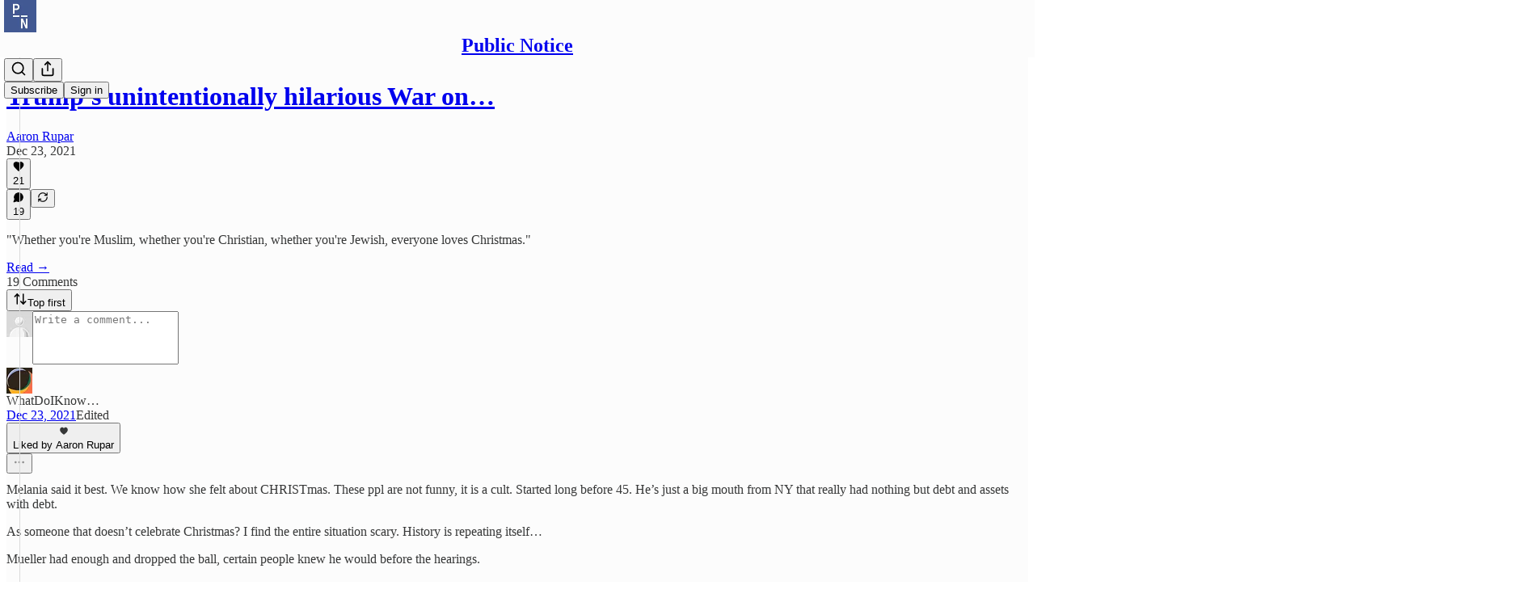

--- FILE ---
content_type: application/javascript
request_url: https://substackcdn.com/bundle/static/js/5234.5e2fb44a.js
body_size: 25656
content:
"use strict";(self.webpackChunksubstack=self.webpackChunksubstack||[]).push([["5234"],{74460:function(e,t,n){n.d(t,{A:()=>i});let i={alert:"alert-qpA4WP",description:"description-qi_X6V",icon:"icon-wk6sn4",dismiss:"dismiss-IKyJAP",theme_default:"theme_default-HMCu2W",themeDefault:"theme_default-HMCu2W",theme_error:"theme_error-d_EgBh",themeError:"theme_error-d_EgBh",theme_success:"theme_success-ar7Bep",themeSuccess:"theme_success-ar7Bep",theme_warn:"theme_warn-TZXJyb",themeWarn:"theme_warn-TZXJyb"}},78065:function(e,t,n){n.d(t,{A:()=>i});let i={faded:"faded-Vww4mC",fadedNoHover:"fadedNoHover-xjzsF5"}},35407:function(e,t,n){n.d(t,{A:()=>i});let i={root:"root-MjHNqP",isOnInbox:"isOnInbox-pP0vQF",inboxColumn:"inboxColumn-SxsPqY",paywallStack:"paywallStack-RdkSad",pubChatColumn:"pubChatColumn-Zck7MX",pubChatFull:"pubChatFull-tEPJ4X",chatPublicationContainer:"chatPublicationContainer-y1FRFU",invitesRow:"invitesRow-QZEeej",show:"show-vL_rsU",unfurl:"unfurl-n5q4dW",sticky:"sticky-ykmBOy",unreadDot:"unreadDot-fNgNDl",unreadTabDot:"unreadTabDot-aqz7wG",selected:"selected-oDAfJA",currentVisibilityBox:"currentVisibilityBox-VAGH9Q",headerPubLink:"headerPubLink-uygNA1",sidebarRowTitle:"sidebarRowTitle-wepYF4",headerPubAvatar:"headerPubAvatar-jFmd9c",inputBox:"inputBox-UuLYvf",textInputInset:"textInputInset-jnSii9",invisible:"invisible-AW4ANv",textInput:"textInput-zlmYim",dropzone:"dropzone-W750JH",newThreadButton:"newThreadButton-POT_Ph",roundedFooterPlaceholder:"roundedFooterPlaceholder-k7TSWJ",chatContainer:"chatContainer-fnFgIy",fade:"fade-HKCqnN",composerLinkPreview:"composerLinkPreview-cBU00h",imageBox:"imageBox-NAFgde",image:"image-PfNhry",deleteFile:"deleteFile-gv_fWj",messageSquareIcon:"messageSquareIcon-_NUoeX",paywall:"paywall-hfm67h",modalChatEditor:"modalChatEditor-bbcasD",newText:"newText-IkD33N",newBorder:"newBorder-fycRk_",jumpButton:"jumpButton-yc047J",jumpBadge:"jumpBadge-IO2hJP"}},61060:function(e,t,n){n.d(t,{A:()=>i});let i={root:"root-LeqPP3",badge:"badge-WYVub3",circle:"circle-_ZTVoA"}},77043:function(e,t,n){n.d(t,{$L:()=>o,Rc:()=>l,TB:()=>a,YR:()=>r,be:()=>i});let i=20,l=24,r=24;function o(e,t,n){let i=t/16;return i+(e-t)/(n-t)*(n/16-i)}function a(e){let{layout:t,navPosition:n,isPostView:l=!1}=e;return"stacked"===t?l?{min:i,max:110}:"top"===n?{min:i,max:220}:{min:i,max:110}:{min:i,max:80}}},63558:function(e,t,n){n.d(t,{A:()=>s});var i=n(69277),l=n(70408),r=n(32641),o=n(4006),a=n(97731);let s=e=>{var{size:t=20,fill:n="var(--color-fg-primary)"}=e,s=(0,r._)(e,["size","fill"]);return(0,o.Y)(a.A,(0,l._)((0,i._)({},s),{name:"PauseIconFilled",svgParams:{viewBox:"0 0 20 20"},width:t,height:t,fill:n,children:(0,o.Y)("path",{stroke:"none",d:"M5.29883 17.9082H7.52539C8.375 17.9082 8.82422 17.459 8.82422 16.5996V3.29883C8.82422 2.41016 8.375 2 7.52539 2H5.29883C4.44922 2 4 2.44922 4 3.29883V16.5996C4 17.459 4.44922 17.9082 5.29883 17.9082ZM12.3984 17.9082H14.6152C15.4746 17.9082 15.9141 17.459 15.9141 16.5996V3.29883C15.9141 2.41016 15.4746 2 14.6152 2H12.3984C11.5391 2 11.0898 2.44922 11.0898 3.29883V16.5996C11.0898 17.459 11.5391 17.9082 12.3984 17.9082Z"})}))}},43510:function(e,t,n){n.d(t,{A:()=>s});var i=n(69277),l=n(70408),r=n(32641),o=n(4006),a=n(97731);let s=e=>{var{size:t=20,fill:n="var(--color-fg-primary)"}=e,s=(0,r._)(e,["size","fill"]);return(0,o.Y)(a.A,(0,l._)((0,i._)({},s),{name:"PlayIconFilled",svgParams:{viewBox:"0 0 20 20"},width:t,height:t,fill:n,children:(0,o.Y)("path",{stroke:"none",d:"M5.04688 18.5527C5.4375 18.5527 5.76953 18.3965 6.16016 18.1719L17.5469 11.5898C18.3574 11.1113 18.6406 10.7988 18.6406 10.2812C18.6406 9.76367 18.3574 9.45117 17.5469 8.98242L6.16016 2.39063C5.76953 2.16602 5.4375 2.01953 5.04688 2.01953C4.32422 2.01953 3.875 2.56641 3.875 3.41602V17.1465C3.875 17.9961 4.32422 18.5527 5.04688 18.5527Z"})}))}},59307:function(e,t,n){n.d(t,{A:()=>a});var i=n(69277),l=n(70408),r=n(4006),o=n(97731);let a=e=>(0,r.Y)(o.A,(0,l._)((0,i._)({},e),{name:"PlayIconRounded",svgParams:{height:16,width:16},stroke:"none",children:(0,r.Y)("path",{d:"M3.35866 16C2.58101 16 2 15.4101 2 14.4447V1.55531C2 0.598883 2.58101 0 3.35866 0C3.75196 0 4.10056 0.134078 4.54749 0.393296L15.1575 6.54302C15.9531 7.00782 16.3106 7.39218 16.3106 8C16.3106 8.61676 15.9531 9.00112 15.1575 9.45698L4.54749 15.6067C4.10056 15.8659 3.75196 16 3.35866 16Z"})}))},78895:function(e,t,n){n.d(t,{A:()=>a});var i=n(69277),l=n(70408),r=n(4006),o=n(97731);let a=e=>(0,r.FD)(o.A,(0,l._)((0,i._)({},e),{name:"SubstackLogoIcon",svgParams:{height:18,width:16,fill:"#ff6719",stroke:"none"},children:[(0,r.Y)("path",{d:"M16 4H0V6H16V4Z"}),(0,r.Y)("path",{d:"M0 8V18L7.9993 13.534L16 18V8H0Z"}),(0,r.Y)("path",{d:"M16 0H0V2H16V0Z"})]}))},20504:function(e,t,n){n.d(t,{AI:()=>eD,at:()=>eE,TV:()=>eW,jB:()=>eT,I:()=>eF,Z1:()=>eB,sZ:()=>eP,cX:()=>eL,W1:()=>eH,mj:()=>eM,H$:()=>eR,b3:()=>ez});var i=n(69277),l=n(4006),r=n(32485),o=n.n(r),a=n(69843),s=n.n(a),d=n(60250),c=n(17402),u=n(78895),h=n(70408),m=n(90883),f=n(77043),p=n(2977),g=n(84605),v=n(53989),b=n(85478),y=n(78338);let w=e=>{let{pub:t,isChatActive:n,isMeetingsActive:i}=e,{language:l}=(0,g.GO)(),{getSettingFor:r}=(0,v.Pu)(),{getConfigFor:o}=(0,b.mJ)(),a=!!o("publication_tabs_reorder"),s=!!r("notes_feed_enabled"),d=!!(r("reader_referrals_enabled")&&r("reader_referrals_leaderboard_enabled")),u=!!r("group_sections_and_podcasts_in_menu_enabled"),h=(0,c.useMemo)(()=>(0,y.Bf)(t.navigationBarItems||[],{isFeedEnabled:s,isChatActive:!!n,isChatEnabled:!!t.threads_v2_enabled,isMeetingsActive:!!i,hasMultipleNewsletters:t.sections&&t.sections.length>0,isReaderReferralsLeaderboardActive:d,language:l,useReordering:a}).filter(e=>!e.is_hidden),[t.navigationBarItems,t.threads_v2_enabled,t.sections,s,n,i,d,l,a]);return(0,c.useMemo)(()=>R({groupNewsletters:u,navBarItems:h,pub:t,language:l}),[u,h,t,l])};var _=n(75107),Y=n(87677),k=n(8853),C=n(37767),x=n(68410),A=n(76977),I=n(88774);let S=e=>{var t,n;return null!=(n=null==(t=e.subItems)?void 0:t.some(e=>e.subItems&&e.subItems.length>0))&&n};function N(e){let{className:t,hideBorders:n,items:i,menuItemClassName:r,selectedMenuItemClassName:a,selectedSlug:s,pub:u,maxWidth:h}=e,{isMobile:m}=(0,x.sM)(),f=(0,c.useRef)(null),[p,g]=(0,c.useState)(!1),[v,b]=(0,c.useState)(!1);function y(e){let{scrollLeft:t,scrollWidth:n,clientWidth:i}=e;g(t>10),b(n-(i+t)>10)}let w=e=>()=>{let{current:t}=f;t&&t.scrollBy({left:250*e,behavior:"smooth"})};return(0,c.useEffect)(()=>{y(f.current)},[]),(0,l.Y)("div",{className:o()("overflow-list-container",t),style:{maxWidth:h},children:(0,l.FD)(A.Ye,{borderBottom:n?void 0:"detail",borderTop:n||m?void 0:"detail",className:o()("section-bar",{scroll:!0,"overflow-left":p,"overflow-right":v}),font:"text",height:m?44:48,justifyContent:m?"start":"center",paddingX:4,position:"relative",children:[(0,l.Y)("div",{ref:f,className:"overflow-items",onScroll:e=>y(e.target),children:i.map(e=>{let{label:t,href:n,slug:i,isNative:d,onClick:c,noFollow:h,subItems:m,newTab:f}=e;return m?(0,l.Y)(I.W1,{placement:"bottom-start",trigger:(0,l.Y)("div",{className:o()("menu-item",{selected:i===s},r,a&&{[a]:i===s}),children:(0,l.FD)(C.A,{native:d,rel:h?"nofollow":null,onClick:c,children:[(0,l.Y)("span",{className:"overflow-item-text",children:t}),(0,l.Y)(_.A,{className:"chevron-_e2GYQ",size:16})]})}),children:m.map(e=>{let{label:t,href:n,isNative:i,onClick:r,noFollow:o,logoUrl:a}=e,s=a||(null==u?void 0:u.logo_url);return(0,l.Y)(I.Dr,{href:n,leading:s?(0,l.Y)(k.c,{height:24,radius:"xs",src:s,width:24}):null,native:i,rel:o?"nofollow":void 0,onClick:r,children:t})})}):(0,l.Y)("div",{className:o()("menu-item",{selected:i===s},r,a&&{[a]:i===s}),children:(0,l.Y)(C.A,{href:n,native:d,newTab:f,rel:h?"nofollow":null,onClick:c,children:(0,l.Y)("span",{className:"overflow-item-text",children:t})})})})}),(0,l.Y)("div",{className:"left-button",children:(0,l.Y)("div",{className:"scroll-button-hitbox",role:"button",onClick:w(-1),children:(0,l.Y)(d.A,{strokeWidth:1.5})})}),(0,l.Y)("div",{className:"right-button",children:(0,l.Y)("div",{className:"scroll-button-hitbox",role:"button",onClick:w(1),children:(0,l.Y)(Y.A,{strokeWidth:1.5})})})]})})}var F=n(96400),D=n(4016),E=n(49807),L=n(82776);let B={zeteo:{121146:"We’re Not Kidding"}},T=["/about","/chat","/archive","/newsletters","/videos","/watch"],M=e=>{let{isChatActive:t,isMeetingsActive:n,pub:i,selectedSectionId:r,hideBorders:o,maxWidth:a}=e,s=w({pub:i,isChatActive:t,isMeetingsActive:n}).filter(e=>!S(e)&&(!e.subItems||e.subItems.length>0));return(0,l.Y)(N,{items:s,className:"sections-overflow",selectedSlug:r,pub:i,hideBorders:o,maxWidth:a})},P={label:"Recipe Index",subItems:[{label:"By Protein",subItems:[{href:"https://whattocook.substack.com/t/beef",label:"Beef"},{href:"https://whattocook.substack.com/t/chicken",label:"Chicken"},{href:"https://whattocook.substack.com/t/lamb",label:"Lamb"},{href:"https://whattocook.substack.com/t/pork",label:"Pork"},{href:"https://whattocook.substack.com/t/seafood",label:"Seafood"},{href:"https://whattocook.substack.com/t/vegetarian",label:"Vegetarian"},{href:"https://whattocook.substack.com/t/ground-meat",label:"Ground meat"}]},{label:"By Season",subItems:[{href:"https://whattocook.substack.com/t/spring",label:"Spring"},{href:"https://whattocook.substack.com/t/summer",label:"Summer"},{href:"https://whattocook.substack.com/t/fall",label:"Fall"},{href:"https://whattocook.substack.com/t/winter",label:"Winter"}]},{label:"By Meal Type",subItems:[{href:"https://whattocook.substack.com/t/one-pot",label:"One-pot"},{href:"https://whattocook.substack.com/t/sheet-pan",label:"Sheet-pan dinners"},{href:"https://whattocook.substack.com/t/kid-friendly",label:"Kid-friendly"},{href:"https://whattocook.substack.com/t/freezer-friendly",label:"Freezer-friendly"},{href:"https://whattocook.substack.com/t/grill",label:"Grill"},{href:"https://whattocook.substack.com/t/soup",label:"Soup"},{href:"https://whattocook.substack.com/t/salad",label:"Salad"},{href:"https://whattocook.substack.com/t/breakfast",label:"Breakfast"},{href:"https://whattocook.substack.com/t/dessert",label:"Dessert"},{href:"https://whattocook.substack.com/t/15-minute-meals",label:"15-minute meals"},{href:"https://whattocook.substack.com/t/30-minute-meals",label:"30-minute meals"}]},{label:"Meal Plans and More",subItems:[{href:"https://whattocook.substack.com/t/meal-plan",label:"Really simple meal plans"},{href:"https://whattocook.substack.com/t/entertaining-menus",label:"Entertaining Menus"},{href:"https://whattocook.substack.com/t/cooking-tips",label:"Cooking tips"},{href:"https://whattocook.substack.com/t/cooking-videos",label:"Cooking videos"},{href:"https://whattocook.substack.com/t/holiday-meal-plans",label:"Holiday meal plans"}]}]},R=e=>{let{groupNewsletters:t,navBarItems:n,pub:i,language:l}=e,{iString:r}=F.TH.i(l),o=[];o.push({href:"/",label:r("Home"),slug:"/home"}),i.podcast_enabled&&i.show_pub_podcast_tab&&o.push({href:"/podcast",label:r("Podcast"),slug:"/podcast"});let a=[];(0,D.ob)({pub:i})?a=z({navBarItems:n,groups:[{label:"Shows",condition:e=>!!e.section}]}):(0,D.wj)({pub:i})?a=z({navBarItems:n,groups:[{condition:e=>{var t;return(null==(t=e.section)?void 0:t.id)===118995},excludeFromOthers:!0,isStandalone:!0},{condition:e=>{var t;return(null==(t=e.section)?void 0:t.id)===121146},excludeFromOthers:!0,isStandalone:!0},{label:"Shows",condition:e=>{var t,n;return!!(null==(t=e.section)?void 0:t.is_podcast)||(null==(n=e.postTag)?void 0:n.slug)==="townhall"}},{label:"Columns",condition:e=>{var t,n,i;return!!e.section&&!(null==(t=e.section)?void 0:t.is_podcast)&&![132068,243259,214805].includes(null!=(i=null==(n=e.section)?void 0:n.id)?i:-1)}},{label:"Documentaries",condition:e=>{var t,n;return[132068,214805,243259].includes(null!=(n=null==(t=e.section)?void 0:t.id)?n:-1)}}]}):(0,D.s7)({pub:i})?(o.push({href:"/watch",label:"Watch",slug:"/watch"}),o.push({href:"/listen",label:"Shows",slug:"/listen"}),a=z({navBarItems:n.filter(e=>"/watch"!==e.link_url&&(!e.section||!e.section.is_podcast||(0,L.sectionIsSpecificallyMarkedAsNewsletter)({section:e.section,pub:i}))),groups:[{label:"Newsletters",condition:e=>!!e.section}]})):a=(0,D.d4)({pub:i})?z({navBarItems:n,groups:[{label:"Projects",condition:e=>{var t,n;return[146942,146943,150226].includes(null!=(n=null==(t=e.section)?void 0:t.id)?n:-1)},excludeFromOthers:!0},{label:"News / Research",condition:e=>{var t,n;return[146936,146935].includes(null!=(n=null==(t=e.section)?void 0:t.id)?n:-1)},excludeFromOthers:!0},{label:"Calls-to-Action",condition:e=>{var t,n;return[146939,146941,146949].includes(null!=(n=null==(t=e.section)?void 0:t.id)?n:-1)},excludeFromOthers:!0},{label:"Recommendations",condition:e=>{var t,n;return[146958].includes(null!=(n=null==(t=e.section)?void 0:t.id)?n:-1)||"https://bookshop.org/shop/globalfreedoms"===e.link_url},excludeFromOthers:!0},{label:"Podcasts",condition:e=>{var t;return!!(null==(t=e.section)?void 0:t.is_podcast)},excludeFromOthers:!0}]}):t?z({navBarItems:n,groups:[{label:r("Newsletters"),condition:e=>{var t;return!!e.section&&!(null==(t=e.section)?void 0:t.is_podcast)}},{label:r("Podcasts"),condition:e=>{var t;return!!(null==(t=e.section)?void 0:t.is_podcast)}}]}):n;let s=[...o,...W({groupedNavBarItems:a,pub:i})];if((0,D.O3)({pub:i})){var d,c;if((null==(c=i.theme)||null==(d=c.custom_header)?void 0:d.navStyle)==="stacked"){let e=s.findIndex(e=>"RECIPE INDEX"===e.label);-1!==e&&(s[e]=P)}}return s},z=e=>{let{navBarItems:t,groups:n}=e,i=[...t],l=[],r=[...t];for(let e of n)if(e.isStandalone){let t=i.find(e.condition);if(!t)continue;l.push(t),r=r.filter(e=>e!==t),e.excludeFromOthers&&(i=i.filter(e=>e!==t))}else{var o;let t=i.filter(e.condition);if(0===t.length)continue;l.push({label:null!=(o=e.label)?o:"Other",navBarItems:t}),r=r.filter(t=>!e.condition(t)),e.excludeFromOthers&&(i=i.filter(t=>!e.condition(t)))}return[...l,...r]},W=e=>{let{groupedNavBarItems:t,pub:n}=e;return t.map(e=>"navBarItems"in e?{label:e.label,subItems:e.navBarItems.map(e=>O({navBarItem:e,pub:n}))}:O({navBarItem:e,pub:n}))},O=e=>{var t,n,l,r,o,a,s;let{navBarItem:d,pub:c}=e;if(d.is_group)return{label:(0,L.truncateText)((0,y.ly)(d),30),subItems:(null!=(t=d.children)?t:[]).map(e=>O({navBarItem:e,pub:c}))};if(d.section){let e=d.section,t=e.is_podcast&&null!=(o=null==(l=c.sections.find(t=>t.id===e.id))||null==(n=l.podcastSettings)?void 0:n.podcast_art_url)?o:e.logo_url;return(0,h._)((0,i._)({label:null!=(a=null==(r=B[c.subdomain])?void 0:r[e.id])?a:(0,L.truncateText)(e.name,30),href:(0,E.Dor)(c,{section:e})},t?{logoUrl:t}:null),{slug:e.id})}let u=(0,y.DF)(d),m="link"===u&&!(d.standard_key||T.includes(null!=(s=d.link_url)?s:"")),f=m&&c.tier<2;return(0,h._)((0,i._)({href:(0,E.cSL)(c,d,{addBase:m}),label:(0,L.truncateText)((0,y.ly)(d),30)},f?{noFollow:f}:null,"page"===u?{isNative:!0}:null),{slug:(0,E.cSL)(c,d,{addBase:!1}),newTab:m})};var H=n(68349),U=n(35369);let V="visible-S5xqLB",j=e=>{let{isChatActive:t,isMeetingsActive:n,pub:i,selectedSectionId:r,maxWidth:a,withoutLeftPadding:s=!1,withoutRightPadding:d=!1}=e,{language:u}=(0,g.GO)(),{getSettingFor:h}=(0,v.Pu)(),{getConfigFor:m}=(0,b.mJ)(),f=!!m("publication_tabs_reorder"),p="100%"===a,[w,_]=(0,c.useState)(!1),Y=!!h("notes_feed_enabled"),k=!!(h("reader_referrals_enabled")&&h("reader_referrals_leaderboard_enabled")),C=R({groupNewsletters:!!h("group_sections_and_podcasts_in_menu_enabled"),navBarItems:(0,y.Bf)(i.navigationBarItems||[],{isFeedEnabled:Y,isChatActive:!!t,isChatEnabled:!!i.threads_v2_enabled,isMeetingsActive:!!n,hasMultipleNewsletters:i.sections&&i.sections.length>0,isReaderReferralsLeaderboardActive:k,language:u,useReordering:f}).filter(e=>!e.is_hidden),pub:i,language:u}).flatMap(e=>e.subItems?e.subItems:e),x=(0,c.useRef)(null),[I,S]=(0,c.useState)(!1),[N,F]=(0,c.useState)(!1),D=(0,c.useCallback)(e=>{let{scrollLeft:t,scrollWidth:n,clientWidth:i}=e;p||S(t>10),F(n-(i+t)>10)},[p]);(0,c.useLayoutEffect)(()=>{x.current&&D(x.current)},[C,D]);let E=(0,c.useCallback)(()=>{x.current&&(x.current.scrollWidth>x.current.clientWidth?_(!0):_(!1))},[]);return(0,c.useLayoutEffect)(()=>(window.addEventListener("resize",E),E(),()=>{window.removeEventListener("resize",E)}),[E]),(0,l.Y)(A.pT,{justifyContent:"center",alignItems:"center",style:{width:a,minWidth:280},paddingX:16*!!p,children:(0,l.FD)("div",{className:"scrollWrapper-acnikR",children:[!p&&(0,l.Y)("div",{className:o()("fadeLeft-eSWM6i",I&&V),style:{marginRight:p?"16px":0}}),(0,l.Y)(A.Ye,{ref:x,justifyContent:w?"start":"center",gap:8,wrap:"nowrap",className:"scrollContainer-Zw8XO7",onScroll:e=>{D(e.target)},paddingY:8,paddingLeft:p||s?0:40,paddingRight:p||d?0:40,children:C.map(e=>{var t;let n=e.slug===r;return(0,l.Y)(U.$n,{priority:n?"primary":"secondary-outline",size:"sm",onClick:()=>{e.onClick?e.onClick():e.href&&(0,H.V2)(e.href,{local_navigation:!e.isNative})},rounded:!0,color:n?"inherit":"secondary",children:e.label},null!=(t=e.slug)?t:e.label)})}),(0,l.Y)("div",{className:o()("fadeRight-6i2p1g",N&&V),style:{marginLeft:p?"16px":0}})]})})};var q=n(13950);let J=e=>{let{menuItems:t,maxWidth:n,itemGap:i,moreButtonWidth:l,containerPadding:r=32,isFullWidth:o=!1,windowWidth:a="undefined"!=typeof window?window.innerWidth:0,isSmallScreen:s=!1,reservedWidth:d=0}=e,u=(0,c.useRef)(null),h=(0,c.useRef)(null),m=(0,c.useRef)(null),[f,p]=(0,c.useState)([]),[g,v]=(0,c.useState)([]),[b,y]=(0,c.useState)(!1),w=(0,c.useCallback)(()=>{let e;if(!m.current)return;if(o)e=a-(s?20:40)-r;else if(n&&"number"==typeof n)e=n;else if(u.current)e=u.current.offsetWidth-r;else{if(!h.current)return;e=h.current.offsetWidth}e-=d;let c=[];m.current.querySelectorAll(".measure-item").forEach((e,n)=>{let i=e.offsetWidth;t[n]&&c.push({item:t[n],width:i,index:n})});let f=0,g=0;for(let t=0;t<c.length;t++){let n=c[t];if(!n)continue;let r=f+(t>0?i:0)+n.width;if(t===c.length-1){r<=e&&(f=r,g++);break}if(r+(i+l)<=e)f=r,g++;else break}0===g&&c.length>0&&(g=c.length);let b=t.slice(0,g),w=t.slice(g);p(e=>e.length!==b.length||e.some((e,t)=>{var n;return e.slug!==(null==(n=b[t])?void 0:n.slug)})?b:e),v(e=>e.length!==w.length||e.some((e,t)=>{var n;return e.slug!==(null==(n=w[t])?void 0:n.slug)})?w:e),y(!0)},[t,n,o,a,s,i,l,r,d]);return(0,c.useLayoutEffect)(()=>{if(w(),!o)return window.addEventListener("resize",w),()=>{window.removeEventListener("resize",w)}},[w,o]),{measurementRef:m,containerRef:h,outerContainerRef:u,visibleItems:f,overflowItems:g,isReady:b}},K="chevron-fUHuKc",G="measurementContainer-Wd518f",X=e=>{let{isChatActive:t,isMeetingsActive:n,pub:i,selectedSectionId:r,hideBorders:a,maxWidth:s,alignStart:d}=e,{iString:u}=(0,g.GO)(),{isMobile:h}=(0,x.sM)(),m="100%"===s,[f,p]=(0,c.useState)("undefined"!=typeof window?window.innerWidth:0),v=f<=992,b=w({pub:i,isChatActive:t,isMeetingsActive:n}).filter(e=>!S(e)&&(!e.subItems||e.subItems.length>0)),y=b.filter(e=>e.subItems&&e.subItems.length>0),Y=b.filter(e=>!e.subItems||0===e.subItems.length),N=(0,c.useRef)(null),[F,D]=(0,c.useState)(0),{measurementRef:E,containerRef:L,outerContainerRef:B,visibleItems:T,overflowItems:M,isReady:P}=J({menuItems:Y,maxWidth:s,itemGap:0,moreButtonWidth:80,containerPadding:0,isFullWidth:m,windowWidth:f,isSmallScreen:v,reservedWidth:F}),R=(0,c.useMemo)(()=>new Set(T.map(e=>{var t;return null!=(t=e.slug)?t:e.label})),[T]);(0,c.useLayoutEffect)(()=>{if(!N.current)return;let e=N.current.querySelectorAll(".measure-group-item"),t=0;e.forEach(e=>{t+=e.offsetWidth}),D(t)},[y]),(0,c.useLayoutEffect)(()=>{let e=()=>{p(window.innerWidth)};return window.addEventListener("resize",e),()=>window.removeEventListener("resize",e)},[]);let z=(e,t,n)=>{let{label:i,href:r,isNative:a,onClick:s,noFollow:d,subItems:c,newTab:u}=e;return c?(0,l.Y)(I.W1,{placement:"bottom-start",trigger:(0,l.Y)("div",{className:o()("menu-item",{selected:t}),children:(0,l.FD)(C.A,{native:a,rel:d?"nofollow":null,onClick:s,children:[(0,l.Y)("span",{className:"overflow-item-text",children:i}),(0,l.Y)(_.A,{className:K,size:16})]})}),children:c.map(e=>{let t=e.logoUrl;return(0,l.Y)(I.Dr,{href:e.href,leading:t?(0,l.Y)(k.c,{height:24,radius:"xs",src:t,width:24}):null,native:e.isNative,rel:e.noFollow?"nofollow":void 0,onClick:e.onClick,children:e.label},e.slug)})},n):(0,l.Y)("div",{className:o()("menu-item",{selected:t}),children:(0,l.Y)(C.A,{href:r,native:a,newTab:u,rel:d?"nofollow":null,onClick:s,children:(0,l.Y)("span",{className:"overflow-item-text",children:i})})},n)};return(0,l.FD)(l.FK,{children:[(0,l.Y)("div",{ref:E,className:G,children:Y.map((e,t)=>(0,l.Y)("div",{className:"measure-item",children:z(e,!1,"measure-".concat(t))},t))}),(0,l.Y)("div",{ref:N,className:G,children:y.map((e,t)=>(0,l.Y)("div",{className:"measure-group-item",children:z(e,!1,"measure-group-".concat(t))},t))}),(0,l.Y)("div",{ref:B,className:o()("overflow-list-container","sections-overflow"),style:{maxWidth:m?"100%":s,width:m?"100%":void 0,paddingLeft:m&&!v?20:void 0,paddingRight:m?20:void 0,visibility:P?"visible":"hidden"},children:(0,l.Y)(A.Ye,{ref:L,borderBottom:a?void 0:"detail",borderTop:a||h?void 0:"detail",className:"section-bar",font:"text",height:h?44:48,justifyContent:h||v||d?"start":"center",position:"relative",children:(0,l.FD)("div",{className:"overflow-items",children:[b.map(e=>{var t;let n=e.subItems&&e.subItems.length>0,i=null!=(t=e.slug)?t:e.label;if(!(n||!P||R.has(i)))return null;let l=e.slug===r;return z(e,l,i)}),M.length>0&&(0,l.Y)(I.W1,{placement:"bottom-start",trigger:(0,l.Y)("div",{className:"menu-item",children:(0,l.FD)(C.A,{children:[(0,l.Y)("span",{className:"overflow-item-text",children:u("More")}),(0,l.Y)(_.A,{className:K,size:16})]})}),children:M.map(e=>{let t=e.noFollow?null:e.logoUrl;return(0,l.Y)(I.Dr,{href:e.href,leading:t?(0,l.Y)(k.c,{height:24,radius:"xs",src:t,width:24}):null,native:e.isNative,rel:e.noFollow?"nofollow":void 0,onClick:e.onClick,children:e.label},e.slug)})},"more-menu")]})})})]})},$="measurementContainer-lK1Sqq",Z="chevron-J7_gYb",Q=e=>{let{isChatActive:t,isMeetingsActive:n,pub:i,selectedSectionId:r,maxWidth:o}=e,{iString:a}=(0,g.GO)(),s="100%"===o,[d,u]=(0,c.useState)("undefined"!=typeof window?window.innerWidth:0),h=w({pub:i,isChatActive:t,isMeetingsActive:n}).filter(e=>!S(e)&&(!e.subItems||e.subItems.length>0)),m=h.filter(e=>e.subItems&&e.subItems.length>0),f=h.filter(e=>!e.subItems||0===e.subItems.length),p=(0,c.useRef)(null),[v,b]=(0,c.useState)(0),{measurementRef:y,containerRef:Y,visibleItems:C,overflowItems:x,isReady:N}=J({menuItems:f,maxWidth:o,itemGap:8,moreButtonWidth:80,containerPadding:32,isFullWidth:s,windowWidth:d,reservedWidth:v});return(0,c.useLayoutEffect)(()=>{if(!p.current)return;let e=p.current.querySelectorAll(".measure-group-item"),t=0;e.forEach(e=>{t+=e.offsetWidth+8}),b(t)},[m]),(0,c.useLayoutEffect)(()=>{let e=()=>{u(window.innerWidth)};return window.addEventListener("resize",e),()=>window.removeEventListener("resize",e)},[]),(0,l.FD)(l.FK,{children:[(0,l.Y)("div",{ref:y,className:$,children:f.map((e,t)=>(0,l.Y)(U.$n,{className:"measure-item",priority:"secondary-outline",size:"sm",rounded:!0,color:"secondary",children:e.label},t))}),(0,l.Y)("div",{ref:p,className:$,children:m.map((e,t)=>(0,l.FD)(U.$n,{className:"measure-group-item",priority:"secondary-outline",size:"sm",rounded:!0,color:"secondary",children:[e.label,(0,l.Y)(_.A,{className:Z,size:16})]},t))}),(0,l.Y)(A.pT,{justifyContent:"center",alignItems:"center",style:{width:s?"100%":o,minWidth:160,visibility:N?"visible":"hidden"},paddingX:16*!!s,children:(0,l.FD)(A.Ye,{ref:Y,justifyContent:"center",gap:8,wrap:"nowrap",paddingY:8,children:[C.map(e=>{var t;let n=e.slug===r;return(0,l.Y)(U.$n,{priority:n?"primary":"secondary-outline",size:"sm",onClick:()=>{e.onClick?e.onClick():e.href&&(0,H.V2)(e.href,{local_navigation:!e.isNative})},rounded:!0,color:n?"inherit":"secondary",children:e.label},null!=(t=e.slug)?t:e.label)}),m.map(e=>{var t,n;return(0,l.Y)(I.W1,{placement:"bottom-start",trigger:(0,l.FD)(U.$n,{priority:"secondary-outline",size:"sm",rounded:!0,color:"secondary",children:[e.label,(0,l.Y)(_.A,{className:Z,size:16})]}),children:null==(t=e.subItems)?void 0:t.map(e=>{var t;let n=e.noFollow?null:e.logoUrl;return(0,l.Y)(I.Dr,{href:e.href,native:e.isNative,onClick:e.onClick,leading:n?(0,l.Y)(k.c,{height:24,radius:"xs",src:n,width:24}):null,children:e.label},null!=(t=e.slug)?t:e.label)})},null!=(n=e.slug)?n:e.label)}),x.length>0&&(0,l.Y)(I.W1,{placement:"bottom-start",trigger:(0,l.FD)(U.$n,{priority:"secondary-outline",size:"sm",rounded:!0,color:"secondary",children:[a("More"),(0,l.Y)(_.A,{className:Z,size:16})]}),children:x.map(e=>{let t=e.noFollow?null:e.logoUrl;return(0,l.Y)(I.Dr,{href:e.href,native:e.isNative,onClick:e.onClick,leading:t?(0,l.Y)(k.c,{height:24,radius:"xs",src:t,width:24}):null,children:e.label},e.slug)})})]})})]})};var ee=n(89230),et=n(3680),en=n(33764),ei=n(89490),el=n(91401),er=n(75303),eo=n(63136);let ea="menuItem-DLEJaw",es=e=>{let{item:t,pub:n,selectedSectionId:i,onClose:r,depth:o=0}=e,[a,s]=(0,c.useState)(!1),d=t.logoUrl;if(t.subItems&&t.subItems.length>0)return(0,l.FD)(A.VP,{children:[(0,l.Y)(U.$n,{onClick:()=>s(!a),className:ea,priority:"tertiary",children:(0,l.FD)(A.Ye,{alignItems:"center",justifyContent:"space-between",gap:12,paddingY:12,children:[(0,l.Y)(A.Ye,{alignItems:"center",gap:12,children:(0,l.Y)(eo.EY,{weight:"regular",font:"text",children:t.label})}),(0,l.Y)(_.A,{size:20,style:{transform:a?"rotate(0deg)":"rotate(-90deg)",transition:"transform 0.2s ease"}})]})}),a&&(0,l.Y)(A.VP,{paddingTop:8,paddingLeft:0===o?8:16,children:t.subItems.map(e=>(0,l.Y)(es,{item:e,pub:n,selectedSectionId:i,onClose:r,depth:o+1},e.label))})]});if(t.subItems)return null;let u=t.slug===i;return(0,l.Y)(C.A,{href:t.href,native:t.isNative,rel:t.noFollow?"nofollow":void 0,onClick:()=>{var e;null==(e=t.onClick)||e.call(t),r()},className:ea,"data-selected":u,children:(0,l.FD)(A.Ye,{alignItems:"center",gap:12,paddingLeft:16*!d,paddingY:12,children:[d&&(0,l.Y)(k.c,{height:24,radius:"xs",src:d,width:24}),(0,l.Y)(eo.EY,{font:"text",children:t.label})]})})},ed=e=>{var t;let{item:n,pub:i,selectedSectionId:r,onClose:o,onToggleExpand:a,isExpanded:s}=e;return(0,l.FD)(A.VP,{gap:0,children:[(0,l.Y)(U.$n,{size:"sm",onClick:()=>null==a?void 0:a(n.label),className:ea,priority:"tertiary",children:(0,l.FD)(A.Ye,{alignItems:"center",justifyContent:"space-between",gap:12,paddingY:4,paddingLeft:8,children:[(0,l.Y)(A.Ye,{alignItems:"center",gap:12,children:(0,l.Y)(eo.EY,{weight:"regular",font:"text",children:n.label})}),(0,l.Y)(_.A,{size:20,style:{transform:s?"rotate(0deg)":"rotate(-90deg)",transition:"transform 0.2s ease"}})]})}),s&&(0,l.Y)(A.VP,{gap:0,paddingTop:8,paddingLeft:8,children:null==(t=n.subItems)?void 0:t.map(e=>(0,l.Y)(es,{item:e,pub:i,selectedSectionId:r,onClose:o,depth:1},e.label))})]})},ec=e=>{let{item:t,selectedSectionId:n,onClose:i}=e,r=t.slug===n;return(0,l.Y)(C.A,{href:t.href,native:t.isNative,rel:t.noFollow?"nofollow":void 0,onClick:()=>{var e;null==(e=t.onClick)||e.call(t),i()},className:ea,"data-selected":r,children:(0,l.Y)(A.Ye,{alignItems:"center",gap:12,paddingX:16,paddingY:4,sizing:"border-box",height:32,children:(0,l.Y)(eo.EY,{font:"text",children:t.label})})})},eu=e=>{let{isChatActive:t,isMeetingsActive:n,pub:i,selectedSectionId:r}=e,{iString:o}=(0,g.GO)(),[a,s]=(0,c.useState)(!1),[d,u]=(0,c.useState)(new Set),h=w({pub:i,isChatActive:t,isMeetingsActive:n}).filter(e=>"/"!==e.href&&(!e.subItems||e.subItems.length>0)),m=()=>{s(!1)},f=e=>{u(t=>{let n=new Set(t);return n.has(e)?n.delete(e):n.add(e),n})};return(0,l.FD)(l.FK,{children:[(0,l.Y)(U.K0,{size:"md",priority:"tertiary","aria-label":o("Navigation menu"),onClick:()=>s(!0),children:(0,l.Y)(ee.A,{size:20})}),(0,l.Y)(el._,{isOpen:a,onClose:m,width:320,className:"drawer-_gS8Z4",style:a?{}:{visibility:"hidden"},children:(0,l.Y)(el._.Body,{radius:"none",children:(0,l.FD)(A.VP,{gap:16,children:[(0,l.Y)(A.Ye,{alignItems:"start",paddingX:8,gap:12,children:(0,l.Y)(ei.az,{onClick:m,cursor:"pointer",children:(0,l.Y)(et.A,{height:24})})}),(0,l.Y)(A.Ye,{paddingX:8,paddingBottom:4,justifyContent:"center",children:(0,l.Y)(er.AE,{href:"/",onClick:m,children:i.logo_url_wide?(0,l.Y)(en.o,{src:i.logo_url_wide,maxWidth:224,useRetinaSizing:!0,imageIsFixedWidth:!0}):i.name})}),h.map(e=>{var t;return(null==(t=e.subItems)?void 0:t.length)?(0,l.Y)(ed,{item:e,pub:i,selectedSectionId:r,onClose:m,onToggleExpand:f,isExpanded:d.has(e.label)},e.label):(0,l.Y)(ec,{item:e,pub:i,selectedSectionId:r,onClose:m},e.label)})]})})})]})},eh=()=>Math.max(document.documentElement.scrollTop||document.body.scrollTop,0),em=e=>{let{alwaysShow:t,disable:n,menuContentRef:i,menuHeight:l,ignoreScroll:r=!1}=e,o=(0,c.useRef)(!1),a=(0,c.useRef)(eh()),s=(0,c.useRef)(eh()),d=(0,c.useCallback)((e,t)=>{a.current=t,i.current&&(i.current.style.position=e,i.current.style.top="fixed"===e&&t>=0?"":"".concat(t,"px"))},[i]),u=(0,c.useCallback)(()=>{d("absolute",eh()-l),o.current=!1},[l,d]),h=(0,c.useCallback)(e=>{let t=e.target;((null==t?void 0:t.classList.contains("footnote-number"))||(null==t?void 0:t.classList.contains("footnote-anchor")))&&(o.current=!0,setTimeout(u,0))},[u]),m=(0,c.useCallback)(()=>{var e;if(t)return void d("fixed",0);if(o.current)return;let r=s.current;s.current=eh();let c=s.current,u=(null==(e=i.current)?void 0:e.style.position)==="fixed",h=c<=0||0>=(0,H.A9)(),m=c>=(0,H.A9)(),f=c>r,p=c<r;if(h)return void d("fixed",0);if(n)return void d("absolute",0);if(!m){if(f){if(u&&a.current>=0)return void d("absolute",c);if(!u&&a.current<c-l)return void d("fixed",-l)}if(p){if(a.current>c)return void d("fixed",c);let e=Math.max(c-l,0);if(a.current<e)return void d("absolute",e)}}},[t,i,n,d,l]);(0,c.useEffect)(()=>{if("undefined"!=typeof window&&!r)return window.addEventListener("scroll",m),window.addEventListener("click",h),m(),()=>{window.removeEventListener("scroll",m),window.removeEventListener("click",h)}},[n,h,m,d,r])};var ef=n(86500),ep=n(44333),eg=n(81203),ev=n(72682),eb=n(71783),ey=n(8312),ew=n(37764),e_=n(39318),eY=n(57324);let ek={mainMenuContent:"mainMenuContent-DME8DR",profileContext:"profileContext-urkyyv",relative:"relative-ozgOAS",topBar:"topBar-pIF0J1",titleWithWordmark:"titleWithWordmark-GfqxEZ",titleContainer:"titleContainer-DJYq5v",overflowVisible:"overflowVisible-joA5t0",fullScreen:"fullScreen-Zzi89N",title:"title-oOnUGd",buttonsContainer:"buttonsContainer-SJBuep",logoContainer:"logoContainer-p12gJb",wordmark:"wordmark-WcDTTu",logoLeftAvatar:"logoLeftAvatar-XEWHpd",logoLeftWordmark:"logoLeftWordmark-FeTNhG",logoCenterPostAvatar:"logoCenterPostAvatar-MJBapZ",logoLeftPostAvatar:"logoLeftPostAvatar-lNfa5H",logoCenterPostWordmark:"logoCenterPostWordmark-j7Svao",logoLeftPostWordmark:"logoLeftPostWordmark-ERptdm",logoLeftNav:"logoLeftNav-eAaUI5",logoCenterSlot:"logoCenterSlot-xJtI3r",logoCenterPostSlot:"logoCenterPostSlot-qYOnTB",logoTopCenterSlot:"logoTopCenterSlot-hss6WZ",stackedTopCenter:"stackedTopCenter-TPTTqw",logoCenterPostLeftSlot:"logoCenterPostLeftSlot-EIqNto"},eC=e=>{let{pub:t,wordmarkHeight:n,isMinimized:r=!1,maxWordmarkSize:o,wordmarkFont:a,headingFont:s}=e;if(t.logo_url_wide)return(0,l.Y)("img",{alt:t.name,src:(0,E.dJ9)(t.logo_url_wide,null,{height:2*n,crop:"limit",leadingSegments:["e_trim:10:white","e_trim:10:transparent"],aspect:1318/252}),className:ek.wordmark,style:{maxHeight:Math.max(20,r?eE:n)}});let d=(0,f.$L)(n,f.Rc,o/2),c=null!=a?a:s,u=c?(0,ey.OK)(c):null;return(0,l.Y)("span",{style:(0,i._)({fontSize:"".concat(d,"rem"),lineHeight:1},u),children:t.name})},ex=e=>{var t;let{pub:n,wordmarkHeight:i,maxWordmarkSize:r,homeHref:a,fullScreen:s=!1,isMinimized:d=!1,anchor:c="center",wordmarkFont:u,headingFont:h}=e,m=n.logo_url_wide?f.be:f.Rc,p=n.logo_url_wide?r:r/2,g=n.logo_url_wide?i:i&&i!==eD?Math.min(Math.max(i,m),p):f.YR;return(0,l.Y)("div",{className:o()(ek.titleContainer,ek.overflowVisible,s&&ek.fullScreen),style:{flexGrow:0,maxWidth:"100%"},children:(0,l.Y)(eo.EY,{as:"h1",className:o()(ek.title,{[null!=(t=ek.titleWithWordmark)?t:""]:n.logo_url_wide}),font:"pub-headings",id:"wordlogo",children:(0,l.Y)(er.AE,{href:a,children:(0,l.Y)(ev.c,{anchor:c,max:p,min:m,property:"wordmarkLogoSize",value:g,children:e=>(0,l.Y)(eC,{headingFont:h,isMinimized:d,maxWordmarkSize:r,pub:n,wordmarkFont:u,wordmarkHeight:e})})})})})},eA=e=>{var t,n,r,a,s,g,v,y,w,_,Y,k,C,I,S,N;let{className:F,freeSignup:L,freeSignupEmail:B,hideNavBar:T,hideTitle:P,isAccountContext:R,isChatActive:z,isMeetingsActive:W,isPostView:O,pub:H,selectedSectionId:V,showCustomerSupportModeModal:J,user:K}=e;P="profile"===H.homepage_type||P;let{getConfigFor:G}=(0,b.mJ)(),{isMobile:$}=(0,x.sM)(),Z=(0,m.md)(eb.Jv),ee=(0,m.md)(eb.MS),[et]=(0,ep.rd)(),en=(0,c.useRef)(null),ei=(0,c.useRef)(null),el="profile"===H.homepage_type,er=el&&et.path.match(/\/profile\/(subscribers|followers|following)/),eo=!el&&!!H.logo_url&&!(0,D.S2)({pub:H}),ea=!P,es=!!G("show_menu_on_posts"),ed=O?es:!T,ec=(e=>{var t,n,i,l,r,o,a;let s,{theme:d,isPostView:c=!1,showNavOnPosts:u=!1}=e,h=(null==d||null==(t=d.custom_header)?void 0:t.layout)||ew.Tb.layout,m=(null==d||null==(n=d.custom_header)?void 0:n.navPosition)||ew.Tb.navPosition,{max:p}=(0,f.TB)({layout:h,navPosition:m,isPostView:c}),g=(null==d||null==(i=d.custom_header)?void 0:i.navStyle)==="stacked",v="stacked"===h?"top"===m&&(!c||u)?"bottom-center":"top-center":"logo_left"===h?"top-left":"top-center";return"stacked"===h?(s="top"===m?"top-center":"bottom-center",g&&(s="top-left")):s="logo_left"===h?"top-center":"top-left",{layout:h,wordmarkLogoSize:Math.min((null==d||null==(l=d.custom_header)?void 0:l.wordmarkLogoSize)||eD,p),maxWordmarkSize:p,wordmarkPosition:v,publicNavPosition:s,publicNavStyle:(null==d||null==(r=d.custom_header)?void 0:r.navStyle)||"text",backgroundColor:null!=(a=null==d||null==(o=d.custom_header)?void 0:o.backgroundColor)?a:void 0}})({theme:Z&&H.theme?(0,h._)((0,i._)({},H.theme),{custom_header:(0,i._)({},ew.Tb,H.theme.custom_header,Z)}):H.theme,isPostView:O,showNavOnPosts:es}),{wordmarkPosition:eh,wordmarkLogoSize:ev,maxWordmarkSize:ey,publicNavPosition:eC,layout:eA}=ec,eS=null!=ee?ee:null==(n=H.theme)||null==(t=n.font_options)?void 0:t.wordmark,eN=null!=(g=null==(a=H.theme)||null==(r=a.font_options)?void 0:r.heading)?g:null==(s=H.theme)?void 0:s.font_preset_heading,eE="buttons"===ec.publicNavStyle,eL="stacked"===ec.publicNavStyle,eB="logo_center"===eA&&eL?"stacked":eA,eT=$?240:340,eM=$?160:300,ez=$&&"bottom-center"!==eh?eF:ev||(H.logo_url_wide?eD:f.YR),{currentTopBarHeight:eW,currentMenuHeight:eO,isMinimized:eH}=eI({forceMaximized:!O&&!R,forceMinimized:!!R,isMobile:$,showNavBar:"stacked"===eB&&!eL&&ed,showWordmark:ea,themeLayoutOptions:ec,scaledWordmarkHeight:ez,isTextWordmark:!H.logo_url_wide}),eU=$?eP:eR,eV=!$&&"top-center"===eh&&("stacked"===eB||"logo_center"===eB),ej="bottom-center"===eh;em({alwaysShow:!1,disable:!O,menuContentRef:en,menuHeight:eO,ignoreScroll:ej});let eq=R?(0,E.$_T)(H):"/",eJ=el&&!O&&!R&&!$,eK=()=>{(0,ef.u4)(ef.qY.NAV_BAR_HOME_LINK_CLICKED)},eG=!!ec.backgroundColor;return(0,l.Y)(q.DH,{prefix:eG?"header":void 0,children:(0,l.FD)("div",{className:o()("main-menu",F),"data-testid":"navbar",children:[(0,l.FD)("div",{ref:en,className:o()(ek.mainMenuContent,eJ&&ek.profileContext,ej&&ek.relative),children:[(0,l.FD)(A.Ye,{alignItems:"center",borderBottom:ed?void 0:"detail",className:ek.topBar,gap:12,justifyContent:"space-between",paddingBottom:$?12*!ed:0,paddingTop:12*!!$,paddingX:eU,style:$?void 0:{position:"relative",height:eW-1},children:[P||"top-left"!==eh?ed&&"top-left"===eC?(0,l.Y)("div",{className:o()(ek.logoContainer,{[null!=(w=ek.logoLeftNav)?w:""]:"logo_center"===eB}),style:{display:el?"none":null,flexBasis:0,flexGrow:1},children:eE?(0,l.Y)(Q,{isChatActive:!0,isMeetingsActive:!1,maxWidth:eM,pub:H,selectedSectionId:V}):eL?(0,l.Y)(eu,{isChatActive:z,pub:H,selectedSectionId:V}):(0,l.Y)(X,{alignStart:!0,hideBorders:!0,isChatActive:z,isMeetingsActive:W,pub:H,selectedSectionId:V,maxWidth:eT})}):(0,l.FD)("div",{className:o()(ek.logoContainer,{[null!=(_=ek.stackedTopCenter)?_:""]:"stacked"===eB&&"top-center"===eh,[null!=(Y=ek.logoCenterPostLeftSlot)?Y:""]:"logo_center"===eB&&O}),style:{display:el?"none":null,visibility:eo?"visible":"hidden",flexBasis:0,flexGrow:1},children:[el&&(0,l.FD)(A.Ye,{alignItems:"center",gap:40,children:[(0,l.Y)(A.pT,{alignItems:"center",as:"a",height:20,href:(0,E.yRP)((0,E.$_T)(),{utm_content:eY.fL.islandSubstackLogo}),justifyContent:"center",tabIndex:-1,width:20,children:(0,l.Y)(u.A,{style:{transform:"scale(1.4)"}})}),er&&(0,l.Y)(U.K0,{className:ek.backButton,href:(0,e_.fOI)(H),size:"md",children:(0,l.Y)(d.A,{size:20})})]}),eo&&(0,l.Y)(eg.wg,{href:eq,pub:H,size:40,onClick:eK})]}):"logo_left"===ec.layout?(0,l.FD)(l.FK,{children:[(0,l.Y)("div",{className:o()(ek.logoLeftAvatar,{[null!=(v=ek.logoLeftPostAvatar)?v:""]:O}),children:(0,l.Y)(eg.wg,{href:eq,pub:H,size:40,onClick:eK})}),(0,l.Y)("div",{className:o()(ek.logoLeftWordmark,{[null!=(y=ek.logoLeftPostWordmark)?y:""]:O}),children:(0,l.Y)(ex,{anchor:"left",headingFont:eN,homeHref:eq,maxWordmarkSize:ey,pub:H,wordmarkFont:eS,wordmarkHeight:ez,isMinimized:eH})})]}):(0,l.Y)(ex,{anchor:"left",headingFont:eN,homeHref:eq,maxWordmarkSize:ey,pub:H,wordmarkFont:eS,wordmarkHeight:ez,isMinimized:eH}),!P&&"top-center"===eh&&(0,l.Y)("div",{className:o()({[null!=(k=ek.logoCenterSlot)?k:""]:"logo_center"===eB,[null!=(C=ek.logoCenterPostSlot)?C:""]:"logo_center"===eB&&O,[null!=(I=ek.logoTopCenterSlot)?I:""]:"stacked"===eB}),style:{flexBasis:0,flexGrow:eV||$?2:0,display:"flex",justifyContent:$?"flex-start":"center"},children:"logo_center"===eB?(0,l.FD)(l.FK,{children:[(0,l.Y)("div",{className:o()(ek.logoLeftAvatar,{[null!=(S=ek.logoCenterPostAvatar)?S:""]:O}),style:{visibility:eo?"visible":"hidden"},children:(0,l.Y)(eg.wg,{href:eq,pub:H,size:40,onClick:eK})}),(0,l.Y)("div",{className:o()(ek.logoLeftWordmark,{[null!=(N=ek.logoCenterPostWordmark)?N:""]:O}),children:(0,l.Y)(ex,{headingFont:eN,homeHref:eq,maxWordmarkSize:ey,pub:H,wordmarkFont:eS,wordmarkHeight:ez,isMinimized:eH})})]}):(0,l.Y)(ex,{headingFont:eN,homeHref:eq,maxWordmarkSize:ey,pub:H,wordmarkFont:eS,wordmarkHeight:ez,isMinimized:eH})}),ed&&"top-center"===eC&&(0,l.FD)(l.FK,{children:[(0,l.Y)(A.pT,{alignItems:"center",justifyContent:"center",sizing:"border-box",style:{flexBasis:0,flexGrow:2*(!P&&"top-left"===eh),maxWidth:"100%",visibility:"hidden",width:510},children:(0,l.Y)("div",{style:{width:510,height:1}})}),(0,l.Y)("div",{style:{position:"absolute",left:"50%",transform:"translateX(-50%)"},children:eE?(0,l.Y)(Q,{isChatActive:!0,isMeetingsActive:!1,maxWidth:eM,pub:H,selectedSectionId:V}):(0,l.Y)(X,{hideBorders:!0,isChatActive:z,isMeetingsActive:W,pub:H,selectedSectionId:V,maxWidth:eT})})]}),(0,l.Y)(A.Ye,{alignItems:"center",justifyContent:"end",style:{flexBasis:0,flexGrow:+("logo_left"!==eA)},children:(0,l.Y)("div",{ref:ei,className:ek.buttonsContainer,children:(0,l.Y)(p.A,{freeSignup:L,freeSignupEmail:B,isMeetingsActive:W,pub:H,showCustomerSupportModeModal:J,user:K})})})]}),ed&&"bottom-center"===eC&&("buttons"===ec.publicNavStyle?(0,l.Y)(A.pT,{alignItems:"center",justifyContent:"start",children:(0,l.Y)(j,{isChatActive:!0,isMeetingsActive:!1,maxWidth:"100%",pub:H,selectedSectionId:V})}):(0,l.Y)(M,{isChatActive:z,isMeetingsActive:W,pub:H,selectedSectionId:V})),!P&&"bottom-center"===eh&&(0,l.Y)(A.Ye,{justifyContent:"center",paddingY:8,children:(0,l.Y)(ex,{fullScreen:!0,headingFont:eN,homeHref:eq,maxWordmarkSize:ey,pub:H,wordmarkFont:eS,wordmarkHeight:ez})})]}),!ej&&(0,l.Y)("div",{style:{height:eO}})]})})},eI=e=>{let{forceMaximized:t,forceMinimized:n,isMobile:i,showNavBar:l,showWordmark:r,themeLayoutOptions:o,scaledWordmarkHeight:a,isTextWordmark:d=!1}=e,[u,h]=(0,c.useState)(!1),m=(0,c.useRef)(null),p=!!n||!t&&u,g=e=>{if(i)return l?eL:eB;if(r){let e=d?f.Rc:eD;return eM+("bottom-center"!==o.wordmarkPosition&&!p&&a>e?a-e:0)}return eT},v=l?i?ez:eW:0,b=g(p),y=g(!1),w="bottom-center"===o.wordmarkPosition?a:0,_=y+v+w,Y=(0,c.useCallback)(()=>{let e=m.current,t=document.documentElement.scrollTop||document.body.scrollTop;m.current=t,s()(e)||(t>e?t>_+5&&h(!0):t<=0&&h(!1))},[_]);return(0,c.useEffect)(()=>{h(!1)},[o.wordmarkPosition,o.layout]),(0,c.useEffect)(()=>(window.addEventListener("scroll",Y),()=>window.removeEventListener("scroll",Y)),[Y]),{currentTopBarHeight:b,currentMenuHeight:b+v+w,isMinimized:p}};var eS=n(73815),eN=n(10455);let eF=20,eD=36,eE=40,eL=44,eB=56,eT=72,eM=88,eP=12,eR=20,ez=45,eW=50,eO=e=>{var t;let{className:n,freeSignup:r,freeSignupEmail:a,hideNavBar:s,hideTitle:h,isAccountContext:m,isChatActive:f,isMeetingsActive:g,isPostView:v,pub:y,selectedSectionId:w,showCustomerSupportModeModal:_,user:Y,profile:k}=e;h="profile"===y.homepage_type||h;let{getConfigFor:C}=(0,b.mJ)(),{isMobile:I}=(0,x.sM)(),[S]=(0,ep.rd)(),N=(0,c.useRef)(null),F=(0,c.useRef)(null),L=(0,c.useRef)(null),B="profile"===y.homepage_type,T=B&&S.path.match(/\/profile\/(subscribers|followers|following)/),P=!B&&!!y.logo_url&&!(0,D.S2)({pub:y}),R=!!(!h&&y.logo_url_wide),z=v?!!C("show_menu_on_posts"):!s,W=(0,D.S2)({pub:y})||!!(C("larger_wordmark_on_publication_homepage")&&R),{currentMenuHeight:O,currentTopBarHeight:H,isMinimized:V,maxMenuHeight:j}=eU({hasExpandableTopBar:W,forceMaximized:!v&&!m,forceMinimized:!!m,isMobile:I,showNavBar:z,showWordmark:R}),q=I?eP:W?40:eR,J=!I&&W&&V?20:0,K=I?W?32:eF:W?72:eD,G=!I&&W&&V?eE/72:1;em({alwaysShow:!1,disable:!v,menuContentRef:N,menuHeight:O});let{shouldCenterTitle:X}=eV({buttonsRef:L,titleRef:F,horizontalGap:12,horizontalPadding:W?40:eR}),$=I||!X,Z=m?(0,E.$_T)(y):"/",Q=B&&!v&&!m&&!I;return(0,l.Y)(ej,{profile:k,pub:y,useAccentTheme:!!m,children:(0,l.FD)("div",{className:o()("main-menu",n),"data-testid":"navbar",children:[(0,l.FD)("div",{ref:N,className:o()(ek.mainMenuContent,Q&&ek.profileContext),children:[(0,l.FD)(A.Ye,{alignItems:"center",borderBottom:z?void 0:"detail",className:ek.topBar,gap:12,justifyContent:"space-between",paddingBottom:I?12*!z:void 0,paddingTop:I?12:void 0,paddingX:q,style:I?void 0:{position:"relative",height:H-1},children:[(0,l.FD)("div",{className:ek.logoContainer,style:(0,i._)({display:B||!P&&$?"none":null,flexBasis:0,flexGrow:+!$},W?{transform:"translateX(-".concat(J,"px)")}:null),children:[B&&(0,l.FD)(A.Ye,{alignItems:"center",gap:40,children:[(0,l.Y)(A.pT,{alignItems:"center",as:"a",height:20,href:(0,E.yRP)((0,E.$_T)(),{utm_content:eY.fL.islandSubstackLogo}),justifyContent:"center",tabIndex:-1,width:20,children:I?(0,l.Y)(u.A,{height:24}):(0,l.Y)(u.A,{style:{transform:"scale(1.4)"}})}),T&&(0,l.Y)(U.K0,{className:ek.backButton,href:(0,e_.fOI)(y),size:I?"sm":"md",children:(0,l.Y)(d.A,{size:20})})]}),P&&(0,l.Y)(eg.wg,{href:Z,pub:y,size:I?32:40,onClick:()=>{(0,ef.u4)(ef.qY.NAV_BAR_HOME_LINK_CLICKED)}})]}),!h&&(0,l.Y)("div",{ref:F,className:ek.titleContainer,style:(0,i._)({flexGrow:0},W?{transform:"translateX(".concat($?-J:0,"px)")}:null),children:(0,l.Y)(eo.EY,{as:"h1",className:o()(ek.title,{[null!=(t=ek.titleWithWordmark)?t:""]:y.logo_url_wide}),font:"pub-headings",children:(0,l.Y)(er.AE,{href:Z,children:y.logo_url_wide?(0,l.Y)("img",{alt:y.name,src:(0,E.dJ9)(y.logo_url_wide,null,{height:2*K,crop:"limit",leadingSegments:["e_trim:10:white","e_trim:10:transparent"]}),style:(0,i._)({display:"block",height:K},W?{transform:"scale(".concat(G,")"),transformOrigin:$?"left":"center"}:null)}):y.name})})}),(0,l.Y)(A.Ye,{alignItems:"center",justifyContent:"end",style:{flexBasis:0,flexGrow:1},children:(0,l.Y)("div",{ref:L,className:ek.buttonsContainer,style:W?{transform:"translateX(".concat(J,"px)")}:void 0,children:(0,l.Y)(p.A,{freeSignup:r,freeSignupEmail:a,isMeetingsActive:g,pub:y,showCustomerSupportModeModal:_,user:Y})})})]}),z&&(0,l.Y)(M,{isChatActive:f,isMeetingsActive:g,pub:y,selectedSectionId:w})]}),(0,l.Y)("div",{style:{height:j}})]})})},eH=e=>{var t;return(null==(t=e.pub.theme)?void 0:t.custom_header)?(0,l.Y)(eA,(0,i._)({},e)):(0,l.Y)(eO,(0,i._)({},e))},eU=e=>{let{forceMaximized:t,forceMinimized:n,hasExpandableTopBar:i,isMobile:l,showNavBar:r,showWordmark:o}=e,[a,d]=(0,c.useState)(!1),u=(0,c.useRef)(null),h=!!n||!t&&a,m=e=>l?r?i?44:eL:eB:i?e?72:120:o?eM:eT,f=r?l?ez:eW:0,p=m(n)+f,g=m(h),v=(0,c.useCallback)(()=>{let e=u.current,t=document.documentElement.scrollTop||document.body.scrollTop;u.current=t,s()(e)||(t>e?t>p+5&&d(!0):t<=0&&d(!1))},[p]);return(0,c.useEffect)(()=>(window.addEventListener("scroll",v),()=>window.removeEventListener("scroll",v)),[v]),{currentMenuHeight:g+f,currentTopBarHeight:g,isMinimized:h,maxMenuHeight:p}},eV=e=>{let{buttonsRef:t,titleRef:n,horizontalGap:i,horizontalPadding:l}=e,{isMobile:r}=(0,x.sM)(),[o,a]=(0,c.useState)(!r),s=(0,c.useCallback)(()=>{if(!t.current||!n.current)return;if(r)return void a(!1);let e=t.current.getBoundingClientRect().width,o=n.current.getBoundingClientRect().width;a(.5*document.body.clientWidth-e-i-l>.5*o)},[t,i,l,r,n]);return(0,c.useEffect)(()=>(window.addEventListener("resize",s),s(),setTimeout(s,0),()=>{window.removeEventListener("resize",s)}),[s]),{shouldCenterTitle:o}},ej=e=>{let{profile:t,pub:n,useAccentTheme:i,children:r}=e;return i?(0,l.Y)(eS.Z,{children:r}):"profile"===n.homepage_type&&t?(0,l.Y)(eN.b,{theme:t.theme,children:r}):(0,l.Y)(q.DH,{children:r})}},6641:function(e,t,n){n.d(t,{S:()=>v});var i=n(4006),l=n(35426),r=n(38390),o=n(32485),a=n.n(o),s=n(48697),d=n(17402),c=n(13950),u=n(35369),h=n(76977),m=n(80988),f=n(45346),p=n(48028),g=n(55734);let v=e=>{let{children:t,disableCloseOnBackdropClick:n=!1,fullscreenMobile:o,hideCloseButton:v,initialFocus:b,isOpen:y,testId:w="modal",width:_=660,stretchModal:Y=!1,onClose:k=()=>void 0}=e,C=(0,d.useRef)(null);return(0,i.Y)(c.DH,{children:(0,i.Y)(r.bL,{open:y,onOpenChange:e=>{e||k()},children:(0,i.Y)(r.ZL,{forceMount:!0,children:(0,i.Y)(l.e.Root,{show:y,children:(0,i.FD)(m.k,{children:[(0,i.Y)(f.B,{children:(0,i.Y)(f.k,{disableCloseOnBackdropClick:n,onClose:k})}),(0,i.Y)(g.p,{children:(0,i.FD)(p.I,{className:Y?a()("modalBodyStretched-aq1p4E","the-free-press-theme"):a()("modalBody-s4SL_V","the-free-press-theme"),disableCloseOnBackdropClick:n,fullscreenMobile:o,initialFocus:void 0===b?C:b,testId:w,width:_,children:[(0,i.Y)("div",{ref:C,"aria-hidden":"true",style:{position:"absolute",left:"-9999px"},tabIndex:-1}),(0,i.Y)(c.DH,{children:(0,i.FD)(h.I1,{paddingTop:v?24:8,children:[!v&&(0,i.Y)(h.Ye,{justifyContent:"end",children:(0,i.Y)(r.bm,{asChild:!0,children:(0,i.Y)(u.K0,{priority:"quaternary",onClick:k,children:(0,i.Y)(s.A,{})})})}),t]})})]})})]})})})})})}},46275:function(e,t,n){n.d(t,{BR:()=>s,Sn:()=>a});var i=n(4006),l=n(17402),r=n(92636);let o=(0,l.createContext)({isOnDestination:(0,r.Sg)()});function a(e){let{children:t}=e,n=(0,l.useMemo)(()=>({isOnDestination:(0,r.Sg)()}),[]);return(0,i.Y)(o.Provider,{value:n,children:t})}function s(){return(0,l.useContext)(o)}o.displayName="IsDestinationContext"},97640:function(e,t,n){n.d(t,{Vd:()=>p,_b:()=>m});var i=n(4006),l=n(17402),r=n(79909),o=n(25006),a=n(94729),s=n(59922),d=n(12501),c=n(82772),u=n(68349),h=n(4016);function m(e){let{defaultState:t,shouldLoad:n=!0,shouldPoll:l=!1,activityToken:r,children:o}=e;return(0,i.Y)(g,{defaultState:null==t?void 0:t.activity,shouldLoad:n,shouldPoll:l,activityToken:r,children:o})}let f=(0,l.createContext)({lastViewedAt:null,activityUnreadCount:0,activityUnreadAtMax:!1,refetch:async()=>!0,markAllAsRead:async()=>{},hasLoadedOnce:!1});function p(){return(0,l.useContext)(f)}function g(e){let{defaultState:t,shouldLoad:n=!0,shouldPoll:m=!1,activityToken:p,children:g}=e,v=(0,d.st)({pathname:"/api/v1/activity/unread",deps:[],auto:n,initialResult:t,query:{token:p}}),b=(0,o.df)(),y=!!b&&(0,h.lu)({pub:b}),w=!(0,c.ov)()&&!y,_=async()=>{let e=await (0,a.x6)("/api/v1/activity/unread",{method:"post",json:{after:new Date().toISOString(),token:p}});v.setResult(e)};(0,s.A)(async()=>{if(m&&n&&(0,u.Tf)()){var e;let t=(null==(e=v.result)?void 0:e.count)||0,n=await v.refetch();if(t!==(!(n instanceof Error)&&n.count||0))return!0}},6e4);let Y=null!=v.result?v.result.count:0;return(0,l.useEffect)(()=>{try{var e,t;null==(e=(t=navigator).setAppBadge)||e.call(t,Y)}catch(e){console.warn(e)}},[Y]),(0,i.FD)(f.Provider,{value:{lastViewedAt:null!=v.result?v.result.lastViewedAt:null,activityUnreadCount:Y,activityUnreadAtMax:null!=v.result&&v.result.max,refetch:v.refetch,markAllAsRead:_,hasLoadedOnce:v.hasLoadedOnce},children:[(0,i.Y)(r.Metadata,{badge:w?Y:void 0}),g]})}f.displayName="NotificationsContext"},77405:function(e,t,n){n.d(t,{s:()=>eY,J:()=>eC});var i=n(69277),l=n(70408),r=n(32641),o=n(4006),a=n(32708),s=n(82853),d=n(42691),c=n(49436),u=n(48309),h=n(84934),m=n(70010),f=n(93540),p=n(80964),g=n(54718),v=n(47796),b=n(57157),y=n(17402),w=n(41935),_=n(94090),Y=n(82936),k=n(58050),C=n(84605),x=n(40691),A=n(85478),I=n(46271),S=n(27749),N=n(32485),F=n.n(N),D=n(45773),E=n(78834),L=n(70511),B=n(78649),T=n(33764),M=n(93355),P=n(86500),R=n(12501),z=n(17028),W=n(62870),O=n(93812),H=n(92563),U=n(29682),V=n(39318),j=n(49807),q=n(98949);let J={header:"header-LkrdOr",footer:"footer-EnTWMp",swatchContainer:"swatchContainer-aa9QGg",checkIconContainer:"checkIconContainer-OhnBup"};function K(e){var t,n,i,l,r,a;let{comment:s,imageShareAsset:d,aspectRatio:c}=e,{width:u,height:h}=(0,H.S8)(c),{img:m,imgDownload:f,shareData:p,useNativeShare:g}=(0,M.Y)({shareTitle:"A note from ".concat(s.name),shareText:s.body,shareUrl:(0,j.M$q)("c-".concat(s.id)),imageUrl:null!=(t=null==d?void 0:d.composed_url)?t:"",imageDownloadUrl:null!=(r=null!=(l=(0,V.tbS)({noteId:"c-".concat(s.id),variant:null!=(n=null==d?void 0:d.variant)?n:"orange",type:"composed",aspectRatio:null!=(i=null==d?void 0:d.aspectRatio)?i:"stories"}))?l:null==d?void 0:d.composed_url)?r:"",imageUrlSameOrigin:null!=(a=null==d?void 0:d.composed_url)?a:""});async function v(){if((0,P.u4)(P.qY.NOTE_IMAGE_ASSET_DOWNLOADED,{comment_id:s.id,aspect_ratio:null==d?void 0:d.aspectRatio,source:"note-image-asset",interaction:"click"}),p)try{await navigator.share(p)}catch(e){}}return(0,o.Y)(W.Cs,{onClick:v,href:g?void 0:f,children:(0,o.FD)(W.OK,{size:h,aspectRatio:u/h,children:[!(0,q.Fr)()&&m&&(0,o.Y)(W.lh,{onClick:v,width:u}),(0,o.Y)(W.BB,{img:m})]})})}function G(e){var t,n,i;let{comment:l}=e,[r,a]=(0,y.useState)("stories"),[s,d]=(0,y.useState)("orange"),c=((e,t)=>{let{result:n,error:i}=(0,R.st)({pathname:"/api/v1/note/assets/c-".concat(e.id),query:{aspectRatio:t},deps:[e.id,t],auto:!0});return(0,y.useMemo)(()=>i?[]:n,[n,i])})(l,r),u=null==c?void 0:c.find(e=>e.aspectRatio===r&&e.variant===s),h=null!=(i=null==(n=l.attachments)||null==(t=n.find(e=>"image"===e.type))?void 0:t.imageUrl)?i:l.photo_url;return(0,o.Y)(B.Q,{children:(0,o.FD)(Z,{children:[(0,o.Y)(z.az,{className:J.header,children:(0,o.Y)(Q,{aspectRatio:r,setAspectRatio:a})}),(0,o.Y)(z.Ye,{justifyContent:"center",padding:12,children:(0,o.Y)(K,{aspectRatio:r,comment:l,imageShareAsset:u})}),(0,o.Y)(X,{selectedVariant:s,setSelectedVariant:d,photoUrl:h})]})})}function X(e){let{selectedVariant:t,setSelectedVariant:n,photoUrl:i}=e;return(0,o.Y)(z.fI,{gap:8,justifyContent:"center",children:U.ix.map(e=>(0,o.Y)($,{variant:e,setSelectedVariant:n,isSelected:t===e,photoUrl:i},e))})}function $(e){let{variant:t,setSelectedVariant:n,isSelected:r,photoUrl:a}=e,s=(0,O.kE)({variant:t,width:32,height:32,backgroundImageSrc:a});return(0,o.FD)(z.az,{width:32,height:32,radius:"sm",cursor:"pointer",overflow:"hidden",sizing:"border-box",position:"relative",onClick:function(){n(t)},className:F()(J.swatchContainer,r&&J.selected),children:[(0,o.Y)(z.az,{className:J.checkIconContainer,children:r&&(0,o.Y)(D.A,{size:24})}),"css"===s.type?(0,o.Y)(z.az,{height:32,width:32,sizing:"border-box",style:s.style}):(0,o.Y)(T.o,{src:s.src,maxWidth:32,imageProps:(0,l._)((0,i._)({},s.imgProps),{height:32})})]})}let Z=(0,z.I4)({display:"flex",direction:"column",alignItems:"center",overflow:"hidden",paddingBottom:20});function Q(e){let{aspectRatio:t,setAspectRatio:n}=e;return(0,o.Y)(z.fI,{gap:8,borderBottom:"detail",padding:16,justifyContent:"center",children:U.yo.map(e=>(0,o.Y)(z.$n,{size:"sm",priority:t===e?"primary-mono":"secondary",onClick:()=>n(e),leading:"grid"===e?(0,o.Y)(E.A,{size:20}):(0,o.Y)(L.A,{size:20}),children:"grid"===e?"Grid":"Stories"},e))})}var ee=n(75840),et=n(94729),en=n(68349),ei=n(35369),el=n(76977),er=n(88774),eo=n(19832),ea=n(51177),es=n(36372),ed=n(52145),ec=n(504),eu=n(5180),eh=n(83629),em=n(46453),ef=n(2481),ep=n(16291),eg=n(56262),ev=n(70189),eb=n(82776),ey=n(57324),ew=n(44307);let e_=e=>{let{item:t,parentItem:n}=e;if(!t.comment&&!t.post)return null;let i=null;if("post"in t&&("post"===t.type||(null==n?void 0:n.type)==="post_reply"))i=t.post.id;else if((null==n?void 0:n.type)==="note_reply"){var l;let e=null==(l=t.parentComments[0])?void 0:l.id;e&&(i=e)}else i=t.comment.id;return i?{id:i,type:"post"in t&&("post"===t.type||(null==n?void 0:n.type)==="post_reply")?"post":"comment"}:null};function eY(e){var t,n,i,l,r,v,b;let{publication:w,post:N,comment:F,item:D,parentItem:E,allowHide:L=!1,size:B="sm"}=e,T=(0,es.d)(),{getConfigFor:M}=(0,A.mJ)(),z=(0,S.PK)(),W=(0,ee.T)(),O=(0,eu.wA)(),H=(0,eu.Ro)(),{iString:U}=(0,C.GO)(),[V,q]=(0,y.useState)(!1),[J,K]=(0,y.useState)(!1),X=(0,I.Jd)(),{openModal:$}=(0,x.hS)(),Z=null!=(v=null==F||null==(t=F.ancestor_path)?void 0:t.split(".").filter(Boolean).map(Number).map(e=>H.comments.get(e)))?v:[],Q=F?(0,eg.getCommentAuthor)(F):w&&N?(0,eg.getPostAuthor)(w,N):{id:0,name:"void"},em=D&&"entity_key"in D?D.entity_key:void 0,eY=(0,Y.bd)(Q,{surface:z,noteId:em,onClick(e){D&&(0,ec.Qb)(D,z,e,{tabId:W})}}),eC=(0,_.a2)({comment:F,publication:w,post:N,item:D}),ex=(0,k.A)(Q,z,em),eA=(0,R.st)({pathname:"/api/v1/comment/".concat(null!=(b=null==F?void 0:F.id)?b:0),method:"DELETE",json:{publication_id:null==w?void 0:w.id}}),eI=async()=>{if(!F||(q(!1),eA.isLoading))return;let e=await eA.refetch();e instanceof Error?alert((0,en.uX)(e)):(T.popToast(()=>(0,o.Y)(es.y,{text:U("Note deleted"),Icon:a.A})),O({type:"comment_delete",payload:{publication:null!=w?w:void 0,post:null!=N?N:void 0,comment:F}}))},eS=(0,ef.NP)(),eN=async()=>{F&&eS.open({editComment:F,tabId:W,surface:z,editingUserId:null==X?void 0:X.id})},eF=D&&"post"===D.type&&D.mediaClip?D.mediaClip:void 0,eD=async(e,t)=>{await (0,et.x6)("/api/v1/comment/".concat(e.id,"/juice"),{method:"POST",json:{times_to_show:t}}),T.popToast(()=>(0,o.Y)(es.y,{text:U("Juiced"),Icon:d.A})),K(!1)},eE=async(e,t)=>{let n,i=e_({item:e,parentItem:E});if(!i)return;switch(t){case"1hour":n=1;break;case"8hours":n=8;break;case"24hours":n=24}let l=n?{expires_at:(0,ep.A)().add(n,"hour").toISOString()}:{},{id:r,type:a}=i;await (0,et.x6)("/api/v1/notification_settings/".concat(a,"/").concat(r,"/mute"),{method:"POST",json:l}),O({type:"item_pause_notifications",payload:{entityKey:e.entity_key}}),T.popToast(()=>(0,o.Y)(es.y,{text:U("Paused"),Icon:c.A}))},eL=async e=>{let t=e_({item:e,parentItem:E});if(!t)return;let{id:n,type:i}=t;await (0,et.x6)("/api/v1/notification_settings/".concat(i,"/").concat(n,"/mute"),{method:"DELETE"}),O({type:"item_unpause_notifications",payload:{entityKey:e.entity_key}}),T.popToast(()=>(0,o.Y)(es.y,{text:U("Unpaused"),Icon:c.A}))},eB=async()=>{try{if(!F)return void T.popToast(()=>(0,o.Y)(es.y,{text:U("Error starting workflow: comment not found")}));let{workflowId:e}=await (0,et.x6)("/api/v1/comment/".concat(F.id,"/workflow"),{method:"POST",json:{}});T.popToast(()=>(0,o.Y)(es.y,{text:"Workflow started with id ".concat(e)}))}catch(e){T.popToast(()=>(0,o.Y)(es.y,{text:"Error starting workflow: ".concat(e)}))}},eT=(0,R.st)({pathname:"/api/v1/video/assets/clips/".concat(null==eF?void 0:eF.id),method:"DELETE"}),eM=async()=>{if(!eF||eT.isLoading)return;let e=await eT.refetch();e instanceof Error?alert((0,en.uX)(e)):(T.popToast(()=>(0,o.Y)(es.y,{text:U("Clip deleted"),Icon:a.A})),O({type:"clip_delete",payload:{mediaClip:eF,author:Q}}))},eP=L&&D&&"entity_key"in D&&X&&X.id!==Q.id,eR=X&&X.id===Q.id,ez=X&&!!(null==D||null==(n=D.post)?void 0:n.publishedBylines.find(e=>e.id===X.id)),eW=X&&(null==E?void 0:E.type)==="note_reply"&&(null==D||null==(i=D.parentComments[0])?void 0:i.user_id)===X.id,eO=(eR||ez||eW)&&(null==D?void 0:D.type)&&["comment","post"].includes(D.type),eH=[(0,o.Y)(er.Dr,{leading:(0,o.Y)(s.A,{}),onClick:()=>{let e={r:(0,eb.userReferralKey)(X),utm_source:ey.VU.notesShareAction,utm_medium:ey.Jn.web},t=F?(0,j.Zgx)(F,{urlParams:e}):N?(0,j.q$n)(w,N,{mediaClip:eF,urlParams:e}):null;(0,en.lW)(t),T.popToast(()=>(0,o.Y)(es.y,{text:U("Copied link to clipboard"),Icon:s.A})),(0,P.u4)(P.qY.FEED_ITEM_SHARE_LINK_CLICKED,{type:"copy",shared_post_id:null==N?void 0:N.id,shared_comment_id:null==F?void 0:F.id})},children:U("Copy link")}),!F&&N&&(0,o.Y)(ek,{post:N}),...ex,F?(0,o.Y)(er.Dr,{leading:(0,o.Y)(u.A,{}),onClick:()=>{$({children:(0,o.Y)(G,{comment:F}),width:540})},children:U("Save as image")}):null].filter(Boolean),eU=[(0,eb.canEditComment)(X,F)&&(0,o.Y)(er.Dr,{leading:(0,o.Y)(h.A,{}),onClick:eN,children:U("Edit")}),F&&((null==X?void 0:X.is_global_admin)||(null==X?void 0:X.id)===F.user_id||M("show_note_stats_for_all_notes")||(0,eb.canManageCommentAsPrimaryUser)(X,F))?(0,o.Y)(er.Dr,{leading:(0,o.Y)(m.A,{}),href:(0,ev.Kg)(F,{noBase:eh.Z}),native:!0,children:U("View stats")}):null].filter(Boolean),eV=(null==D?void 0:D.type)&&["comment","post"].includes(D.type)&&H.mutedFeedItems.has(D.entity_key),ej=[eP&&(0,o.Y)(er.Dr,{leading:(0,o.Y)(f.A,{}),onClick:async()=>{try{O({type:"item_hide",payload:{entityKey:D.entity_key}}),await (0,et.x6)("/api/v1/note/".concat(D.entity_key,"/hide"),{method:"POST",json:{tabId:W,surface:z}})}catch(e){T.popToast(()=>(0,o.Y)(es.y,{text:(0,en.uX)(e)}))}},children:(X.is_admin||X.is_contributor)&&"post-page-restacks-list"===z?U("Hide note from post"):U("Hide note")}),eO&&(eV?(0,o.Y)(ed.MI,{onClick:()=>eL(D),customLabel:U("Unpause notifications")}):(0,o.Y)(ed.DE,{onMute:e=>eE(D,e),customLabel:U("Pause notifications")})),(null==X?void 0:X.is_global_admin)&&F&&(null==(r=F.attachments)||null==(l=r[0])?void 0:l.type)==="video"?(0,o.Y)(er.Dr,{leading:(0,o.Y)(p.A,{}),priority:"secondary",onClick:eB,children:U("Run workflow")}):null].filter(Boolean),eq=[...eY,eC,(0,eb.canDeleteComment)(X,F,{pub:null!=w?w:void 0,post:null!=N?N:void 0,parentComments:Z})&&(0,o.Y)(er.Dr,{leading:(0,o.Y)(a.A,{}),priority:"destructive",onClick:()=>q(!0),children:U("Delete")}),eF&&eR&&(0,o.Y)(er.Dr,{leading:(0,o.Y)(a.A,{}),priority:"destructive",onClick:eM,children:U("Delete this clip")}),(null==X?void 0:X.is_global_admin)&&F?(0,o.Y)(er.Dr,{leading:(0,o.Y)(d.A,{}),priority:"destructive",onClick:async()=>{K(!0)},children:U("Juice")}):null].filter(Boolean),eJ=[0!==eH.length&&eH,0!==eU.length&&(0,o.Y)(er.H9,{children:eU}),0!==ej.length&&(0,o.Y)(er.H9,{children:ej}),0!==eq.length&&(0,o.Y)(er.H9,{children:eq})];return 0===eJ.length?null:(0,o.FD)(o.FK,{children:[(0,o.Y)(el.ov,{className:ew.A.moreButtonContainer,children:(0,o.Y)(er.W1,{trigger:(0,o.Y)(ei.K0,{priority:"quaternary",size:B,className:ew.A.moreButton,"aria-label":U("More options"),children:(0,o.Y)(g.A,{size:16})}),onOpen:()=>{D&&(0,ec.Qb)(D,z,"menu",{tabId:W})},children:eJ})}),(0,o.Y)(eo.m,{isOpen:V,title:U("Delete note"),description:U("Are you sure you want to permanently delete this note? This action cannot be undone."),primaryButton:(0,o.Y)(ei.$n,{priority:"destructive",onClick:eI,children:U("Delete")}),secondaryButton:(0,o.Y)(ei.$n,{priority:"secondary",onClick:()=>q(!1),children:U("Cancel")}),onClose:()=>q(!1)}),(null==X?void 0:X.is_global_admin)&&(0,o.Y)(eo.m,{isOpen:J,title:U("Juice note"),description:U("How many additional impressions would you like this note to receive? 100 impressions equals roughly 1-3 likes."),primaryButton:(0,o.FD)(ea.t7,{priority:"secondary-outline",size:"md",children:[(0,o.Y)(ea.gm,{onClick:async()=>{await eD(F,100)},children:"100"}),(0,o.Y)(ea.gm,{onClick:async()=>{await eD(F,500)},children:"500"}),(0,o.Y)(ea.gm,{onClick:async()=>{await eD(F,1e3)},children:"1000"})]}),secondaryButton:(0,o.Y)(el.pT,{flex:"grow",children:(0,o.Y)(ei.$n,{priority:"secondary",onClick:()=>K(!1),children:U("Cancel")})}),onClose:()=>K(!1)})]})}function ek(e){var{post:t}=e,n=(0,r._)(e,["post"]);let a=(0,I.Jd)(),{requireLogin:s}=(0,em.eE)(),d=eC(t),{iString:c}=(0,C.GO)();return(0,o.Y)(er.Dr,(0,l._)((0,i._)({leading:t.is_saved?(0,o.Y)(v.A,{}):(0,o.Y)(b.A,{}),onClick:()=>a?d():null==s?void 0:s({redirectOverride:(0,j.wu9)(null,t,{urlParams:{triggerSave:!0}})})},n),{children:c(t.is_saved?"Unsave":"Save")}))}function eC(e){let t=(0,eu.wA)(),n=(0,w.ib)();return()=>{let i=e.id,l=!e.is_saved;(0,w.E0)(i,l,{surface:"reader"}),n(l),t({type:"post_save",payload:{postId:i,isSaved:l}})}}},27749:function(e,t,n){n.d(t,{IJ:()=>u,PK:()=>m});var i=n(4006),l=n(17402),r=n(78479),o=n(5180),a=n(68391),s=n(46453),d=n(2481),c=n(62088);function u(e){let{state:t,dispatch:n,surface:u,children:m}=e,{onboardingModalRef:f}=(0,s.eE)(),p=(0,l.useMemo)(()=>({dispatch:n}),[]);return(0,i.Y)(h.Provider,{value:u,children:(0,i.Y)(o.et.Provider,{value:p,children:(0,i.Y)(o.tO.Provider,{value:t,children:(0,i.Y)(r.sc,{children:(0,i.Y)(d.wG,{children:(0,i.FD)(a.Kl,{children:[m,(0,i.Y)(c.M9,{isOpen:!!t.isSigningIn,onCancel:()=>n({type:"sign_in",payload:{isSigningIn:!1}}),onSuccess:()=>{n({type:"sign_in",payload:{isSigningIn:!1}}),document.location.reload()},onSignup:()=>{var e;n({type:"sign_in",payload:{isSigningIn:!1}}),null==(e=f.current)||e.open()},noExit:t.signInNoExit})]})})})})})})}let h=(0,l.createContext)("feed");function m(){return(0,l.useContext)(h)}},93355:function(e,t,n){n.d(t,{Y:()=>a});var i=n(17402),l=n(95641),r=n(68349),o=n(98949);function a(e){let[t,n]=(0,i.useState)(""),[a,s]=(0,i.useState)(""),[d,c]=(0,i.useState)({}),[u,h]=(0,i.useState)(!1);(0,i.useEffect)(()=>{(0,o.Fr)()&&navigator.share&&navigator.canShare(d)&&h(!0)},[d]),(0,i.useEffect)(()=>{!async function(){n("");let t=e.imageUrl;if((0,r.NN)(e.imageUrl,()=>{n(t),s(e.imageDownloadUrl)}),(0,o.Fr)()){var i,l;let n=await fetch(e.imageUrlSameOrigin||t),r=["instagram","instagram-stories"].includes(null!=(i=e.shareApp)?i:"");c({title:r?void 0:e.shareTitle,text:r?void 0:null!=(l=e.shareText)?l:void 0,files:[new File([await n.blob()],"image.png",{type:"image/png"})],url:r?void 0:e.shareUrl})}}()},[e.imageDownloadUrl,e.imageUrl,e.shareApp,e.shareText,e.shareTitle,e.shareUrl]);let{refetch:m}=(0,l.E)({method:"post",pathname:"/api/v1/press_kit/notification",body:{title:e.shareText,imageUrl:e.imageUrl,shareApp:e.shareApp},deps:[e.shareText,e.imageUrl,e.shareApp]});return{img:t,imgDownload:a,sendPushNotification:(0,i.useCallback)(async()=>{let e=await m();return!(e instanceof Error)&&e.success},[m]),shareData:d,useNativeShare:u}}},57446:function(e,t,n){n.d(t,{Q:()=>p});var i=n(4006),l=n(17402),r=n(85478),o=n(46271),a=n(44333),s=n(68349),d=n(83873),c=n(39318),u=n(92636),h=n(41086);let m=(0,l.createContext)({ageVerification:null,isLoading:!1});m.displayName="AgeVerificationContext";let f=["/settings","/account","/action/disable_email","/newsletters","/publish/home","/publish/settings","/publish/payments"];function p(e){var t;let{children:n}=e,p=(0,o.Jd)(),[{path:g},v]=(0,a.rd)(),{getConfigFor:b}=(0,r.mJ)(),y=null!=(t=b("mobile_age_verification_learn_more_link"))?t:null,[w,_]=(0,l.useState)(null);return(0,l.useEffect)(()=>{let e=()=>{let e=(0,h.y)(window.location.href,"redirect_url");e?(0,s.V2)(e,{local_navigation:!1}):v("/",!0)},t=window.location.hostname.replace(/\.localhost$/,""),n=t===u.xJ||t==="reader.".concat(u.xJ)||t==="www.".concat(u.xJ);if(function(e,t){let n=e=>"/"===e?e:e.replace(/\/$/,""),i=n(e);for(let e of f)if(i===e||i.startsWith("".concat(e,"/")))return!0;return!!t&&n((0,s.Hm)(t))===i}(g,y))return void _(null);if(!(null==p?void 0:p.id)){_(null),"/age-verification-required"===g&&e();return}let i=null==p?void 0:p.age_verification;if(!i||!i.force_verification){_(null),"/age-verification-required"===g&&e();return}if("/age-verification-required"===g){if(!n){let e=(0,c.q$g)(),t=new URL(window.location.href),n="".concat(e).concat(t.pathname).concat(t.search);(0,s.V2)(n,{local_navigation:!1});return}if(i.status===d.Y.CompletedAdult){_(null),e();return}_(i);return}if(_(i),i.status===d.Y.NotCompleted||i.status===d.Y.CompletedUnderage){let e=window.location.href;if(n)v((0,c.yRP)("/age-verification-required",{redirect_url:e}),!0);else{let t=(0,c.q$g)(),n=(0,c.yRP)("".concat(t,"/age-verification-required"),{redirect_url:e});(0,s.V2)(n,{local_navigation:!1})}}},[null==p?void 0:p.id,null==p?void 0:p.age_verification,g,v]),(0,i.Y)(m.Provider,{value:{ageVerification:w,isLoading:!1},children:n})}},55200:function(e,t,n){n.d(t,{l:()=>l});var i=n(39318);function l(e,t){return(null==e?void 0:e.profile_set_up_at)?(0,i.gYq)(e,t):(0,i.W$o)((null==t?void 0:t.utm_source)?{utm_source:t.utm_source}:void 0)}},20562:function(e,t,n){n.d(t,{t:()=>d});var i=n(69277),l=n(4006),r=n(76977),o=n(63136),a=n(92636),s=n(49807);let d=e=>{let{firehoseFeedUrl:t,pub:n,section:d,trackingSource:c,variant:u="default"}=e,h=(0,a.yR)("/p/how-do-i-add-a-bulwark-member-only",(0,i._)({utm_source:c},d?{utm_content:d.id}:null)),m=(0,a.yR)("/account/add-all-podcasts",(0,i._)({utm_source:c},d?{utm_content:d.id}:null)),f=t?(0,l.FD)(o.EY.B3,{as:"li",font:"text",children:["Click here to set up your podcast app for"," ",(0,l.Y)("a",{href:t,rel:"noopener noreferrer",target:"_blank",children:"everything in one feed"})]}):null,p=(0,s.eV6)(n,{params:{utm_source:c}});return(0,l.Y)("div",{className:"container-o06YlK",children:"member-only"===u?(0,l.FD)(r.I1,{as:"ul",gap:4,children:[(0,l.FD)(o.EY.B3,{as:"li",font:"text",children:["Want to listen without ads? Join Bulwark+ for exclusive ad-free versions of all Bulwark shows."," ",(0,l.Y)("a",{href:p,rel:"noopener noreferrer",target:"_blank",children:"Upgrade now"})]}),(0,l.FD)(o.EY.B3,{as:"li",font:"text",children:["Already a Bulwark+ member? Login to access premium shows. ",(0,l.Y)("a",{href:h,children:"Learn more here"})]})]}):(0,l.FD)(r.I1,{as:"ul",gap:4,children:[(0,l.FD)(o.EY.B3,{as:"li",font:"text",children:["Learn about"," ",(0,l.Y)("a",{href:h,rel:"noopener noreferrer",target:"_blank",children:"setting up your Bulwark+ private podcast feeds"})]}),f||(0,l.FD)(o.EY.B3,{as:"li",font:"text",children:["Add the Bulwark Premium Show"," ",(0,l.Y)("a",{href:m,rel:"noopener noreferrer",target:"_blank",children:"super feed"})]})]})})}},12592:function(e,t,n){n.d(t,{c:()=>a});var i=n(4006),l=n(32485),r=n.n(l),o=n(89490);let a=e=>{let{children:t,columns:n=2,paddingTop:l=24}=e,a=(0,o.iF)({paddingTop:l,paddingX:16,paddingBottom:32});return(0,i.Y)("div",{className:r()("container-kIrj2N",a,{"containerThreeColumn-Rot594":3===n,"containerFourColumn-vOHVwe":4===n}),children:t})}},12387:function(e,t,n){n.d(t,{F:()=>h});var i=n(4006),l=n(32485),r=n.n(l),o=n(48697),a=n(89490),s=n(35369),d=n(76977),c=n(63136),u=n(74460);let h=e=>{let{title:t,description:n,Icon:l,onDismiss:r,theme:o="default",showClose:a=!0,flex:s="auto"}=e;return(0,i.FD)(b,{theme:o,flex:s,children:[l&&(0,i.Y)(m,{Icon:l}),(0,i.FD)(y,{children:[t&&(0,i.Y)(f,{theme:o,children:t}),n&&(0,i.Y)(p,{theme:o,children:n})]}),a&&(0,i.Y)(g,{onClose:r})]})},m=e=>{let{Icon:t}=e;return(0,i.Y)(v,{children:(0,i.Y)(t,{size:18,className:u.A.icon})})},f=e=>{let{children:t,theme:n}=e;return(0,i.Y)(c.EY.B4,{weight:"medium",color:"default"===n?"primary":n,className:u.A.title,children:t})},p=e=>{let{children:t,theme:n}=e;return(0,i.Y)(c.EY.B4,{weight:"regular",color:"default"===n?"secondary":n,className:u.A.description,children:t})},g=e=>{let{onClose:t}=e;return(0,i.Y)(v,{children:(0,i.Y)(s.K0,{priority:"quaternary",onClick:t,size:"xs",className:u.A.dismiss,children:(0,i.Y)(o.A,{size:18})})})},v=(0,a.I4)({display:"flex",alignItems:"center",justifyContent:"center",width:20,height:20}),b=e=>{let{theme:t,children:n,flex:l}=e;return(0,i.Y)(d.fI,{flex:l,gap:12,paddingX:16,paddingY:12,radius:"sm",className:r()(u.A.alert,u.A["theme_".concat(t)]),children:n})},y=(0,a.I4)({display:"flex",direction:"column",flex:"grow",alignItems:"start"})},91401:function(e,t,n){n.d(t,{_:()=>B});var i=n(4006),l=n(35426),r=n(38390),o=n(89490),a=n(10238);let s="transition-w_bxsw",d="from-z8IAhO",c="to-tJ4gLS";function u(e){let{onClose:t,disableCloseOnBackdropClick:n}=e;return(0,i.Y)(r.hJ,{forceMount:!0,className:"backdrop-XhnYC7",onClick:()=>{n||t()}})}let h=e=>{let{children:t}=e;return(0,i.Y)(l.e.Child,{enter:s,enterFrom:d,enterTo:c,leave:s,leaveFrom:c,leaveTo:d,children:t})};var m=n(20347),f=n(3849),p=n(69277),g=n(76977),v=n(12601);let b={paddingTop:20,paddingBottom:20};var y=n(84843);let w={paddingTop:20,paddingBottom:20},_={flex:"1",justifyContent:"center"};var Y=n(32485),k=n.n(Y),C=n(17402),x=n(11510);let A=(0,C.forwardRef)((e,t)=>{let{children:n,className:l,width:o,initialFocus:a,disableCloseOnBackdropClick:s=!1,testId:d,style:c}=e,u=(0,x.Iu)();return(0,i.Y)(r.UC,{forceMount:!0,ref:t,"data-testid":d,className:k()(l,"panel-kkbipN",u&&"mobile-_09kdk"),style:(0,p._)({width:u?void 0:o},c),onOpenAutoFocus:e=>{(null==a?void 0:a.current)&&(e.preventDefault(),a.current.focus())},onCloseAutoFocus:e=>{e.preventDefault()},onPointerDownOutside:e=>{e.preventDefault()},onEscapeKeyDown:e=>{s&&e.preventDefault()},children:n})});A.displayName="DrawerPanel";let I="transition-yXnIcD",S="from-ohdinI",N="to-pJrLpA",F=e=>{let{children:t}=e;return(0,i.Y)(l.e.Child,{as:C.Fragment,enter:I,enterFrom:S,enterTo:N,leave:I,leaveFrom:N,leaveTo:S,children:t})};var D=n(90460),E=n(10996);function L(e){let{children:t,renderOverReactLaagPortal:n}=e;return(0,i.Y)(o.az,{className:"layout-oewxMQ",style:{zIndex:n?a.Up+1:a.Up},children:t})}let B=e=>{let{isOpen:t,onClose:n=()=>void 0,children:o,testId:a="drawer",className:s,width:d=440,disableCloseOnBackdropClick:c=!1,initialFocus:m,renderOverReactLaagPortal:f=!1,style:p}=e;return(0,D.h)(t),(0,i.Y)(r.bL,{open:t,onOpenChange:e=>{e||null==n||n()},children:(0,i.Y)(r.ZL,{forceMount:!0,children:(0,i.Y)(l.e.Root,{show:t,children:(0,i.FD)(L,{renderOverReactLaagPortal:f,children:[(0,i.Y)(h,{children:(0,i.Y)(u,{onClose:n,disableCloseOnBackdropClick:c})}),(0,i.Y)(E.e$,{children:(0,i.Y)(F,{children:(0,i.Y)(A,{width:d,className:s,initialFocus:m,disableCloseOnBackdropClick:c,testId:a,style:p,children:o})})})]})})})})};B.Header=e=>{let{onClose:t,showClose:n=!0,title:l,description:r,showDivider:o=!1}=e,a=o?y.P0:y.UG;return(0,i.Y)(a,{style:(0,p._)({},w),children:(0,i.FD)(g.fI,{children:[(0,i.FD)(y.fS,{style:(0,p._)({},_),children:[l&&(0,i.Y)(y.$q,{text:l,isInsideDialog:!1}),r&&(0,i.Y)(y.ph,{text:r,isInsideDialog:!1})]}),n&&t&&(0,i.Y)(y.J,{onClose:t,position:"relative"})]})})},B.Body=function(e){var t=(0,m._)({},(0,f._)(e));return(0,i.Y)(g.VP,(0,p._)({flex:"grow",overflow:"auto",padding:20},t))},B.Footer=e=>{let{primaryButton:t,secondaryButton:n,showDivider:l,direction:r="row"}=e,o="column"===r,a=!!n||!!t,s=l?o?v.X_:v.RY:o?v.MM:v.It,d=o?v.iF:v.Y9,c=[n,t].filter(Boolean);return(0,i.Y)(s,{style:(0,p._)({},b),children:a&&(0,i.Y)(d,{children:c})})}},68940:function(e,t,n){n.d(t,{u:()=>s});var i=n(4006),l=n(68349),r=n(81929),o=n(63136),a=n(89961);function s(e){var t,n;let s,{modifier:d,children:c,className:u}=e,h=(t=void 0===d?[]:Array.isArray(d)?d:[d],n=(0,l.cX)(),0===(s=t.map(e=>{switch(null==e?void 0:e.toLowerCase()){case"cmd":return n?"⌘":"Ctrl";case"shift":return n?"⇧":"Shift";case"alt":case"opt":return n?"⌥":"Alt";case"ctrl":return n?"⌃":"Ctrl";case"esc":return"Esc";case"left":return"←";case"right":return"→";case"up":return"↑";case"down":return"↓";default:return""}}).filter(Boolean)).length?"":s.join(""));return(0,i.Y)(r.vw,{priority:"secondary-outline",theme:"default",className:u,children:(0,i.FD)(o.EY,{as:"kbd",font:"text",weight:"regular",color:"secondary",className:a.A.kbd,children:[h,c]})})}},51177:function(e,t,n){n.d(t,{gm:()=>b,q7:()=>v,t7:()=>g});var i=n(69277),l=n(70408),r=n(32641),o=n(4006),a=n(32485),s=n.n(a),d=n(17402),c=n(82519),u=n(84605),h=n(35369),m=n(76977),f=n(88774);n(48625);var p=n(5370);let g=e=>{var{priority:t="secondary-outline",size:n="md"}=e,l=(0,r._)(e,["priority","size"]);"secondary-outline"===t&&(t="tertiary");let a="tertiary"===t;return(0,o.Y)(w.Provider,{value:{priority:t,size:n},children:(0,o.Y)(m.fI,(0,i._)({radius:"sm"===n?"xs":"sm",className:s()(p.A.group,a&&p.A.outlined)},l))})},v=e=>{var{children:t,priority:n="primary",size:a="md",menuItems:s,additionalMenuProps:d={}}=e,h=(0,r._)(e,["children","priority","size","menuItems","additionalMenuProps"]);let{iString:m}=(0,u.GO)();return(0,o.FD)(g,{priority:n,size:a,children:[(0,o.Y)(b,(0,l._)((0,i._)({},h),{children:t})),(0,o.Y)(f.W1,(0,l._)((0,i._)({},d),{placement:"bottom-end",trigger:(0,o.Y)(y,(0,l._)((0,i._)({},h),{"aria-label":m("Dropdown menu"),children:(0,o.Y)(c.A,{size:"sm"===a?16:"md"===a?20:24})})),children:s}))]})},b=(0,d.forwardRef)((e,t)=>{var{className:n}=e,a=(0,r._)(e,["className"]);let{priority:c,size:u}=(0,d.useContext)(w);return(0,o.Y)(h.$n,(0,l._)((0,i._)({priority:c,size:u,className:s()(p.A.segment,n)},a),{ref:t}))}),y=(0,d.forwardRef)((e,t)=>{var{className:n}=e,a=(0,r._)(e,["className"]);let{priority:c,size:u}=(0,d.useContext)(w);return(0,o.Y)(h.K0,(0,l._)((0,i._)({priority:c,size:u,className:s()(p.A.segment,n)},a),{ref:t}))}),w=(0,d.createContext)({priority:"primary",size:"md"})},414:function(e,t,n){n.d(t,{r:()=>u});var i=n(4006),l=n(51290),r=n(17402),o=n(84605),a=n(17028),s=n(39841),d=n(71518),c=n(90017);function u(e){let{tabs:t,value:n,onChange:a,ariaLabel:u}=e,{iString:m}=(0,o.GO)(),f=(0,r.useRef)(null),p=(0,r.useRef)(null);return(0,r.useEffect)(()=>(0,d.x)({parentRef:f,highlightRef:p}),[n,t]),(0,i.Y)(l.bL,{value:n,onValueChange:e=>{a(e)},className:c.A.root,children:(0,i.FD)(l.B8,{ref:f,"aria-label":null!=u?u:"".concat(m("Tabs")),className:c.A.list,children:[t.map(e=>(0,i.Y)(s.s,{tab:e,value:e.value,children:e.label},e.value)),(0,i.Y)(h,{ref:p})]})})}let h=(0,a.I4)({position:"absolute",className:c.A.highlight})},62870:function(e,t,n){n.d(t,{BB:()=>y,Cs:()=>_,OK:()=>k,f3:()=>C,lh:()=>Y,wj:()=>x});var i=n(69277),l=n(70408),r=n(4006),o=n(32485),a=n.n(o),s=n(48309),d=n(17402),c=n(84605),u=n(86500),h=n(35369),m=n(76977),f=n(57820),p=n(75303),g=n(39318),v=n(49807),b=n(84759);let y=(0,d.forwardRef)((e,t)=>{let{img:n}=e,[i,l]=(0,d.useState)(!1);return n?(0,r.FD)(r.FK,{children:[!i&&(0,r.Y)(w,{}),(0,r.Y)("img",{src:n,className:a()(b.A.image,i&&b.A.loaded),ref:t,onLoad:()=>l(!0),style:{display:i?"block":"none"}})]}):(0,r.Y)(w,{})});function w(){return(0,r.Y)(m.VP,{alignItems:"center",justifyContent:"center",bg:"secondary",className:a()(b.A.image,b.A.loading),children:(0,r.Y)(f.y$,{})})}function _(e){let{children:t,onClick:n,href:i}=e,{iString:l}=(0,c.GO)();return(0,r.Y)(p.AE,{onClick:n,href:i,"aria-label":l("Download image"),download:!0,className:a()(b.A.link),target:"_blank",rel:"noreferrer",children:t})}function Y(e){let{onClick:t,width:n,className:i}=e,{iString:l}=(0,c.GO)();return(0,r.Y)(m.VP,{style:{width:n},className:a()(b.A.overlay,i),animate:!0,position:"absolute",inset:0,alignItems:"center",justifyContent:"end",paddingBottom:12,children:(0,r.Y)(h.$n,{className:b.A.downloadButton,priority:"primary-mono",size:"sm",leading:(0,r.Y)(s.A,{size:20}),onClick:e=>{e.stopPropagation(),t()},children:l("Download")})})}function k(e){let{children:t,size:n=300,aspectRatio:i=1}=e;return(0,r.Y)(m.VP,{className:b.A.imageContainer,flex:"auto",position:"relative",cursor:"grab",style:{"--image-max-size":"".concat(n,"px"),"--aspect-ratio":i},children:t})}async function C(e){let{post_id:t,type:n,aspect_ratio:r,selection_id:o,source:a,auto_selected:s,shareData:d,eventName:c,additionalTrackingData:h={}}=e;if((0,u.u4)(u.qY[c],(0,l._)((0,i._)({post_id:t,type:n},r&&{aspect_ratio:r},o&&{selection_id:o},a&&{source:a},s&&{auto_selected:s},h),{interaction:"click"})),d)try{await navigator.share(d)}catch(e){}}function x(e){let{pub:t,post:n,selectionId:i,style:l}=e;return i?{shareTitle:"Share this post",shareText:n.title,shareUrl:(0,v.wu9)(t,n),imageDownloadUrl:(0,g.SAZ)(t,n,i,l),imageUrl:(0,g.SAZ)(t,n,i,l),imageUrlSameOrigin:(0,g.LJG)(t,n,i,l)}:{shareTitle:"Share this post",shareText:n.title,shareUrl:(0,v.wu9)(t,n),imageDownloadUrl:(0,g.fsB)(t,n,l),imageUrl:(0,g.fsB)(t,n,l),imageUrlSameOrigin:(0,g.OKG)(t,n,l)}}},72682:function(e,t,n){n.d(t,{c:()=>f});var i=n(69277),l=n(70408),r=n(4006),o=n(32485),a=n.n(o),s=n(17402),d=n(90839),c=n(95436);let u={container:"container-Zymr63",dragging:"dragging-DRHmIF",cornerHandle:"cornerHandle-kfhB90",topLeft:"topLeft-tcLuIp",topRight:"topRight-JvUgIs",bottomLeft:"bottomLeft-n_juA8",bottomRight:"bottomRight-uyYwbn"},h="theme-editor-dragging",m=["topLeft","topRight","bottomLeft","bottomRight"],f=e=>{var t;let{children:n,value:o,min:f,max:p,property:g,disabled:v,anchor:b="center"}=e,{isActive:y,isPreviewMode:w,sendThemePropertyDragEnd:_}=(0,c.Tx)(),Y=(0,d.s)(),k=!!Y&&y(Y),{isDragging:C,previewValue:x,getHandleProps:A}=function(e){let{value:t,min:n,max:i,onDragEnd:l,anchor:r="center"}=e,[o,a]=(0,s.useState)(t),[d,c]=(0,s.useState)(!1),u=(0,s.useRef)(null),h=(0,s.useRef)(t),m=(0,s.useRef)(l);m.current=l;let f=(0,s.useRef)(null);(0,s.useEffect)(()=>{if(!d){if(null!==f.current)if(t!==f.current)return;else f.current=null;a(t),h.current=t}},[t,d]);let p=(0,s.useCallback)(e=>Math.round(Math.max(n,Math.min(i,e))),[n,i]),g=(0,s.useCallback)((e,t)=>{let n;e.preventDefault(),e.stopPropagation(),f.current=null;let i=e.target.parentElement;if(!i)return;let l=(i.querySelector("img")||i).getBoundingClientRect(),o=l.width/l.height,a=l.top+l.height/2,s=!1;"center"===r?(n=l.left+l.width/2,s=!0):n="left"===r?l.left:l.right,u.current={anchorX:n,anchorY:a,symmetric:s,aspectRatio:o},c(!0)},[r]),v=(0,s.useCallback)(e=>{let t=u.current;if(!t)return;let n=Math.abs(e.clientX-t.anchorX),i=p(Math.min(2*Math.abs(e.clientY-t.anchorY),(t.symmetric?2*n:n)/t.aspectRatio));h.current=i,a(i)},[p]),b=(0,s.useCallback)(()=>{u.current&&(f.current=h.current,m.current(h.current),u.current=null,c(!1))},[]);return(0,s.useEffect)(()=>{if(d)return window.addEventListener("mousemove",v),window.addEventListener("mouseup",b),()=>{window.removeEventListener("mousemove",v),window.removeEventListener("mouseup",b)}},[d,v,b]),{isDragging:d,previewValue:o,getHandleProps:(0,s.useCallback)(e=>({onMouseDown:t=>g(t,e)}),[g])}}({value:o,min:f,max:p,onDragEnd:(0,s.useCallback)(e=>{_({property:g,value:e})},[g,_]),anchor:b}),I=(0,s.useCallback)(e=>{e.preventDefault()},[]);return((0,s.useEffect)(()=>{if(C)document.documentElement.classList.add(h);else{let e=setTimeout(()=>{document.documentElement.classList.remove(h)},50);return()=>{clearTimeout(e),document.documentElement.classList.remove(h)}}},[C]),w&&k&&!v)?(0,r.FD)("div",{className:a()(u.container,{[null!=(t=u.dragging)?t:""]:C}),onClick:I,children:[n(x),m.map(e=>(0,r.Y)("div",(0,l._)((0,i._)({},A(e)),{className:a()(u.cornerHandle,u[e])}),e))]}):(0,r.Y)(r.FK,{children:n(o)})}},15663:function(e,t,n){n.d(t,{r:()=>p});var i=n(4006),l=n(35426),r=n(17402),o=n(78649),a=n(97640),s=n(46271),d=n(86500),c=n(12501),u=n(76977),h=n(21398),m=n(16291);let f="transition-FsyEAS";function p(){var e;let{activityUnreadCount:t}=(0,a.Vd)(),{isLoading:p,result:g,refetch:v}=(0,c.st)({pathname:"/api/v1/activity-feed-web",query:{limit:1},auto:!1});(0,r.useEffect)(()=>{t>0&&v()},[t]);let[b,y]=(0,r.useState)(!1),[w,_]=(0,r.useState)(!1),{isLoading:Y,fetch:k,result:C}=(0,h.vZ)({module:"./MiniNotificationsViewer",onRequest:()=>Promise.all([n.e("9966"),n.e("5894"),n.e("4912"),n.e("3398")]).then(n.bind(n,57114)),fetchImmediately:!1}),x=(0,m.A)(),{userSettings:A,changeSetting:I}=(0,s.ur)(),S=null==g||null==(e=g.activityItems)?void 0:e[0],N=(null==S?void 0:S.created_at)?(0,m.A)(null==S?void 0:S.created_at):x.subtract(100,"year"),F=(null==A?void 0:A.last_notification_alert_shown_at)?(0,m.A)(A.last_notification_alert_shown_at):x.subtract(100,"year"),D=7>x.diff(N,"day")&&N.diff(F,"hour")>2,E=(0,r.useRef)(null),L=()=>{E.current&&window.clearTimeout(E.current)},B=()=>{L(),E.current=window.setTimeout(()=>{y(!1)},6e3)};return(0,r.useEffect)(()=>{D&&t>0&&(C&&!b?window.setTimeout(()=>{y(!0),I("last_notification_alert_shown_at",(0,m.A)().toISOString()),(0,d.u4)(d.qY.NOTIFICATIONS_ALERT_SHOWN,["comment_audience","comment_id","community_comment_id","created_at","id","mention_id","publication_id","sender_count","target_comment_id","target_community_comment_id","target_community_post_id","target_post_id","target_user_id","type"].reduce((e,t)=>(e[t]=null==S?void 0:S[t],e),{})),B()},2e3):C||Y||k())},[p,g,t,Y,D,b,y]),(0,i.Y)(i.FK,{children:(b||w)&&g&&(0,i.Y)(l.e,{style:{position:"fixed",left:"auto",right:20,top:92,zIndex:100},appear:!0,show:b,beforeEnter:()=>_(!0),afterLeave:()=>_(!1),enter:f,enterFrom:"enterFrom-dljIVN",enterTo:"enterTo-HLLVxF",leave:f,leaveFrom:"leaveFrom-aHkaAL",leaveTo:"leaveTo-k1oI5e",children:(0,i.Y)(o.Q,{children:(0,i.Y)(u.pT,{radius:"md",border:"detail",className:"alert-pEnrFa",onMouseEnter:L,onMouseLeave:B,shadow:"lg",bg:"primary",children:(0,i.Y)(h.Ic,{module:"@/frontend/reader2/activity/MiniNotificationsViewer",resolve:e=>e.MiniNotificationsStack,onRequest:()=>Promise.all([n.e("9966"),n.e("5894"),n.e("4912"),n.e("3398")]).then(n.bind(n,57114)),result:g,isReadOnly:!0})})})})})}},11710:function(e,t,n){n.d(t,{_:()=>c});var i=n(4006),l=n(63701),r=n(84605),o=n(17028),a=n(16993),s=n(22238),d=n(74055);function c(e){let{isOpen:t,onClose:n,scheduledLiveStreams:c,onCancelStream:u}=e,{iString:h}=(0,r.GO)(),m=(0,i.Y)(o.pT,{bg:"accent-red",radius:"full",width:48,height:48,alignItems:"center",justifyContent:"center",children:(0,i.Y)(l.A,{color:"var(--color-accent-fg-red)"})});return(0,i.FD)(a.aF,{isOpen:t,onClose:n,width:540,children:[(0,i.Y)(a.rQ,{title:h("Scheduled live videos"),icon:m,showClose:!0,onClose:n}),(0,i.Y)(o.I1,{paddingX:20,paddingY:20,gap:20,className:d.A.streamList,children:c.map(e=>(0,i.Y)(s.Q,{stream:e,onCancelStream:u},e.liveStream.id))})]})}},91324:function(e,t,n){n.d(t,{i:()=>c,u:()=>d});var i=n(69277),l=n(70408),r=n(4006),o=n(17402),a=n(86500);let s=(0,o.createContext)({surface:null,platform:"web"});function d(e){let{children:t,trackingProps:n}=e,l=(0,o.useContext)(s),a=(0,o.useMemo)(()=>(0,i._)({},l,n),Object.values(n));return(0,r.Y)(s.Provider,{value:a,children:t})}function c(){let e=(0,o.useContext)(s);return(t,n)=>(0,a.u4)(t,(0,i._)((0,l._)((0,i._)({},e),{ui:"page"===e.surface?"activity-page":e.surface}),n))}},15144:function(e,t,n){n.d(t,{D1:()=>l,d9:()=>r});var i=n(94729);let l=function(){let{before:e,tab:t="all"}=arguments.length>0&&void 0!==arguments[0]?arguments[0]:{};return async n=>{try{var l,r;let o=await (0,i.x6)("/api/v1/messages/inbox",{query:{paginate:"true",tab:t,before:e}});n({type:"inbox-new_items",payload:{threads:null==o?void 0:o.threads,hasMore:null==o?void 0:o.more,directMessagesUnreadCount:null==o?void 0:o.directMessagesUnreadCount,pendingInviteCount:null==o?void 0:o.pendingInviteCount,pendingInviteUnreadCount:null!=(l=null==o?void 0:o.pendingInviteUnreadCount)?l:null==o?void 0:o.pendingInviteCount,pubChatUnreadCount:null!=(r=null==o?void 0:o.pubChatUnreadCount)?r:0,mostRecentChatTimestamp:o.mostRecentChatTimestamp}})}catch(e){if(console.warn("error",e),e instanceof i.fk)n({type:"inbox-new_error",payload:{error:e}});else throw e}}},r=e=>async t=>{"direct-message"===e&&t(l({tab:"people"})),t({type:"inbox-set_filter",payload:e})}},78338:function(e,t,n){n.d(t,{Bf:()=>s,DF:()=>a,ly:()=>o});var i=n(69277),l=n(70408),r=n(38123);function o(e){var t,n,i;return e.link_title||(null==(t=e.postTag)?void 0:t.name)||(null==(n=e.section)?void 0:n.name)||(null==(i=e.post)?void 0:i.title)||""}function a(e){var t;return e.postTag?"tag":e.section?"section":(null==(t=e.post)?void 0:t.type)==="page"?"page":e.post?"post":"link"}function s(e,t){let{isChatActive:n,isMeetingsActive:o,hasMultipleNewsletters:a,isChatEnabled:s,isFeedEnabled:d,isReaderReferralsLeaderboardActive:c,language:u="en",useReordering:h=!1}=t,m=(function(e){let t=new Map;for(let n of e)t.set(n.id,(0,l._)((0,i._)({},n),{children:[]}));let n=[];for(let e of t.values())if(e.parent_id){let n=t.get(e.parent_id);n&&n.children.push(e)}else n.push(e);for(let e of t.values())e.children.length>0&&e.children.sort((e,t)=>e.sibling_rank-t.sibling_rank);return n.sort((e,t)=>e.sibling_rank-t.sibling_rank)})(e).filter(e=>!e.standard_key),f=new Map(e.filter(e=>e.standard_key).map(e=>[e.standard_key,e])),{iString:p}=I18N.i(u);for(let e of m){var g;(null==(g=e.section)?void 0:g.hide_from_navbar)&&(e.is_hidden=!0)}let v=[d&&{standard_key:"notes",link_title:"Notes",link_url:"/notes"},s&&{standard_key:"chat",link_title:"Chat",link_url:"/chat",is_hidden:!n},o&&{standard_key:"meetings",link_title:"Meetings",link_url:"/meetings"},...m,{standard_key:"archive",link_title:p("Archive"),link_url:"/archive"},a&&{standard_key:"newsletters",link_title:p("Newsletters"),link_url:"/newsletters",is_hidden:!0},c&&{standard_key:"leaderboard",link_title:p("Leaderboard"),link_url:"/leaderboard"},{standard_key:"about",link_title:p("About"),link_url:"/about"}].filter(e=>!!e).map(e=>{if(e.standard_key){let t=f.get(e.standard_key);if(t)return(0,r.qy)((0,i._)({},e),t)}return e});if(h){let e=["about","notes","chat","archive"];return[...v.filter(t=>!e.includes(t.standard_key||"")),...e.map(e=>v.find(t=>t.standard_key===e)).filter(e=>!!e)].filter(e=>!!e)}return v}}}]);